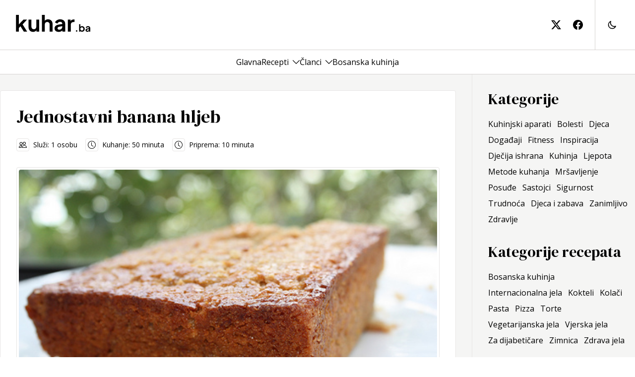

--- FILE ---
content_type: text/html; charset=utf-8
request_url: https://www.kuhar.ba/recept/jednostavni-banana-hljeb/
body_size: 12246
content:
<!DOCTYPE html><html lang="en"><head><meta charSet="utf-8"/><meta name="viewport" content="width=device-width, initial-scale=1"/><link rel="preload" href="/_next/static/media/3d9ea938b6afa941-s.p.woff2" as="font" crossorigin="" type="font/woff2"/><link rel="preload" href="/_next/static/media/8679c800f1e60000-s.p.woff2" as="font" crossorigin="" type="font/woff2"/><link rel="preload" href="/_next/static/media/a9a5f1275b7cedad-s.p.woff2" as="font" crossorigin="" type="font/woff2"/><link rel="preload" href="/_next/static/media/faac4ac11aa3d97b-s.p.woff2" as="font" crossorigin="" type="font/woff2"/><link rel="stylesheet" href="/_next/static/css/75a4b44b57358822.css" data-precedence="next"/><link rel="stylesheet" href="/_next/static/css/687c7648b8841c22.css" data-precedence="next"/><link rel="preload" as="script" fetchPriority="low" href="/_next/static/chunks/webpack-534bf5aa210048f1.js"/><script src="/_next/static/chunks/fd9d1056-ad7e6e167b5b6e70.js" async=""></script><script src="/_next/static/chunks/938-40dc536901cac3d5.js" async=""></script><script src="/_next/static/chunks/main-app-01dcb8892b176af1.js" async=""></script><script src="/_next/static/chunks/271-dddc1aeae3f0dc47.js" async=""></script><script src="/_next/static/chunks/794-43923de6634e393e.js" async=""></script><script src="/_next/static/chunks/app/layout-9a2518ee8f278f63.js" async=""></script><script src="/_next/static/chunks/app/not-found-475657c892cc4cfb.js" async=""></script><script src="/_next/static/chunks/749-bf58d7ece74546fd.js" async=""></script><script src="/_next/static/chunks/app/recept/%5Bslug%5D/page-77a18a4f5c307258.js" async=""></script><link rel="preload" href="https://www.googletagmanager.com/gtag/js?id=G-8RTKZQER6T" as="script"/><title>Jednostavni banana hljeb | Kuhar.ba - hrana, recepti, zdravlje</title><meta name="description" content="Jednostavni banana hljeb"/><meta name="robots" content="index, follow"/><meta property="og:title" content="Jednostavni banana hljeb | Kuhar.ba - hrana, recepti, zdravlje"/><meta property="og:description" content="Jednostavni banana hljeb"/><meta property="og:image" content="https://kuhar.fra1.digitaloceanspaces.com/wp-content/uploads/2010/09/jednostavni-banana-hljeb.jpg"/><meta property="og:type" content="article"/><meta property="article:published_time" content="2010-09-29T14:42:51"/><meta property="article:modified_time" content="2024-05-22T13:30:25"/><meta name="twitter:card" content="summary_large_image"/><meta name="twitter:title" content="Jednostavni banana hljeb | Kuhar.ba - hrana, recepti, zdravlje"/><meta name="twitter:description" content="Jednostavni banana hljeb"/><meta name="twitter:image" content="https://kuhar.fra1.digitaloceanspaces.com/wp-content/uploads/2010/09/jednostavni-banana-hljeb.jpg"/><link rel="icon" href="/icon.svg?7dcf2a5728397602" type="image/svg+xml" sizes="any"/><meta name="next-size-adjust"/><script src="/_next/static/chunks/polyfills-c67a75d1b6f99dc8.js" noModule=""></script></head><body class="__className_39ca26"><div class="light"><div class="min-h-screen justify-between flex flex-col dark:bg-stone-950"><header class="sticky top-0 z-10 bg-white"><div class="w-full dark:bg-stone-950 sm:h-[100px] px-8 py-8 sm:py-0"><div class="container h-full flex items-center"><a title="Kuhar.ba" class="h-full flex items-center sm:pr-16 grow" href="/"><svg class="w-[150px] text-black dark:text-white sm:-mt-[6px]" width="150" height="36" viewBox="0 0 121 29" fill="none" xmlns="http://www.w3.org/2000/svg"><path d="M0.196 28V0.747999H4.912V18.604L3.112 18.064L12.328 8.416H18.196L10.96 16.3L18.34 28H12.94L6.532 17.848L9.34 17.272L3.436 23.608L4.912 20.728V28H0.196ZM27.9573 28.432C26.4453 28.432 25.1253 28.096 23.9973 27.424C22.8933 26.752 22.0413 25.816 21.4413 24.616C20.8653 23.416 20.5773 22.012 20.5773 20.404V8.416H25.2933V20.008C25.2933 20.824 25.4493 21.544 25.7613 22.168C26.0973 22.768 26.5653 23.248 27.1653 23.608C27.7893 23.944 28.4853 24.112 29.2533 24.112C30.0213 24.112 30.7053 23.944 31.3053 23.608C31.9053 23.248 32.3733 22.756 32.7093 22.132C33.0453 21.508 33.2133 20.764 33.2133 19.9V8.416H37.9293V28H33.4653V24.148L33.8613 24.832C33.4053 26.032 32.6493 26.932 31.5933 27.532C30.5613 28.132 29.3493 28.432 27.9573 28.432ZM42.3132 28V0.747999H47.0292V12.268L46.3812 11.584C46.8372 10.408 47.5812 9.52 48.6132 8.92C49.6692 8.296 50.8932 7.984 52.2852 7.984C53.7252 7.984 54.9972 8.296 56.1012 8.92C57.2292 9.544 58.1052 10.42 58.7292 11.548C59.3532 12.652 59.6652 13.936 59.6652 15.4V28H54.9492V16.516C54.9492 15.652 54.7812 14.908 54.4452 14.284C54.1092 13.66 53.6412 13.18 53.0412 12.844C52.4652 12.484 51.7812 12.304 50.9892 12.304C50.2212 12.304 49.5372 12.484 48.9372 12.844C48.3372 13.18 47.8692 13.66 47.5332 14.284C47.1972 14.908 47.0292 15.652 47.0292 16.516V28H42.3132ZM69.593 28.432C68.225 28.432 67.037 28.204 66.029 27.748C65.021 27.292 64.241 26.644 63.689 25.804C63.137 24.94 62.861 23.944 62.861 22.816C62.861 21.736 63.101 20.776 63.581 19.936C64.061 19.072 64.805 18.352 65.813 17.776C66.821 17.2 68.093 16.792 69.629 16.552L76.037 15.508V19.108L70.529 20.044C69.593 20.212 68.897 20.512 68.441 20.944C67.985 21.376 67.757 21.94 67.757 22.636C67.757 23.308 68.009 23.848 68.513 24.256C69.041 24.64 69.689 24.832 70.457 24.832C71.441 24.832 72.305 24.628 73.049 24.22C73.817 23.788 74.405 23.2 74.813 22.456C75.245 21.712 75.461 20.896 75.461 20.008V14.968C75.461 14.128 75.125 13.432 74.453 12.88C73.805 12.304 72.941 12.016 71.861 12.016C70.853 12.016 69.953 12.292 69.161 12.844C68.393 13.372 67.829 14.08 67.469 14.968L63.617 13.096C64.001 12.064 64.601 11.176 65.417 10.432C66.257 9.664 67.241 9.064 68.369 8.632C69.497 8.2 70.721 7.984 72.041 7.984C73.649 7.984 75.065 8.284 76.289 8.884C77.513 9.46 78.461 10.276 79.133 11.332C79.829 12.364 80.177 13.576 80.177 14.968V28H75.713V24.652L76.721 24.58C76.217 25.42 75.617 26.128 74.921 26.704C74.225 27.256 73.433 27.688 72.545 28C71.657 28.288 70.673 28.432 69.593 28.432ZM84.5358 28V8.416H88.9638V12.772L88.6038 12.124C89.0598 10.66 89.7678 9.64 90.7278 9.064C91.7118 8.488 92.8878 8.2 94.2558 8.2H95.4078V12.376H93.7158C92.3718 12.376 91.2918 12.796 90.4758 13.636C89.6598 14.452 89.2518 15.604 89.2518 17.092V28H84.5358ZM97.7727 28V25.76H99.8847V28H97.7727ZM107.58 28.192C106.95 28.192 106.369 28.0693 105.836 27.824C105.313 27.568 104.897 27.2053 104.588 26.736L104.796 26.32V28H102.828V15.888H104.924V21.024L104.604 20.592C104.902 20.1227 105.308 19.76 105.82 19.504C106.332 19.2373 106.924 19.104 107.596 19.104C108.417 19.104 109.158 19.3067 109.82 19.712C110.481 20.1173 111.004 20.6613 111.388 21.344C111.782 22.0267 111.98 22.7947 111.98 23.648C111.98 24.4907 111.788 25.2587 111.404 25.952C111.02 26.6453 110.497 27.1947 109.836 27.6C109.174 27.9947 108.422 28.192 107.58 28.192ZM107.34 26.272C107.82 26.272 108.246 26.16 108.62 25.936C108.993 25.712 109.281 25.4027 109.484 25.008C109.697 24.6133 109.804 24.16 109.804 23.648C109.804 23.136 109.697 22.688 109.484 22.304C109.281 21.9093 108.993 21.6 108.62 21.376C108.246 21.1413 107.82 21.024 107.34 21.024C106.881 21.024 106.465 21.136 106.092 21.36C105.729 21.584 105.441 21.8987 105.228 22.304C105.025 22.6987 104.924 23.1467 104.924 23.648C104.924 24.16 105.025 24.6133 105.228 25.008C105.441 25.4027 105.729 25.712 106.092 25.936C106.465 26.16 106.881 26.272 107.34 26.272ZM116.218 28.192C115.61 28.192 115.082 28.0907 114.634 27.888C114.186 27.6853 113.839 27.3973 113.594 27.024C113.348 26.64 113.226 26.1973 113.226 25.696C113.226 25.216 113.332 24.7893 113.546 24.416C113.759 24.032 114.09 23.712 114.538 23.456C114.986 23.2 115.551 23.0187 116.234 22.912L119.082 22.448V24.048L116.634 24.464C116.218 24.5387 115.908 24.672 115.706 24.864C115.503 25.056 115.402 25.3067 115.402 25.616C115.402 25.9147 115.514 26.1547 115.738 26.336C115.972 26.5067 116.26 26.592 116.602 26.592C117.039 26.592 117.423 26.5013 117.754 26.32C118.095 26.128 118.356 25.8667 118.538 25.536C118.73 25.2053 118.826 24.8427 118.826 24.448V22.208C118.826 21.8347 118.676 21.5253 118.378 21.28C118.09 21.024 117.706 20.896 117.226 20.896C116.778 20.896 116.378 21.0187 116.026 21.264C115.684 21.4987 115.434 21.8133 115.274 22.208L113.562 21.376C113.732 20.9173 113.999 20.5227 114.362 20.192C114.735 19.8507 115.172 19.584 115.674 19.392C116.175 19.2 116.719 19.104 117.306 19.104C118.02 19.104 118.65 19.2373 119.194 19.504C119.738 19.76 120.159 20.1227 120.458 20.592C120.767 21.0507 120.922 21.5893 120.922 22.208V28H118.938V26.512L119.386 26.48C119.162 26.8533 118.895 27.168 118.586 27.424C118.276 27.6693 117.924 27.8613 117.53 28C117.135 28.128 116.698 28.192 116.218 28.192Z" fill="currentColor"></path></svg></a><div class="flex items-center h-full space-x-6"><a class="h-full hidden lg:flex items-center" title="kuhar.ba na twitter-u" href=""><svg class="text-black dark:text-white w-5 h-5" xmlns="http://www.w3.org/2000/svg" width="16" height="16" fill="currentColor" viewBox="0 0 16 16"><path d="M12.6.75h2.454l-5.36 6.142L16 15.25h-4.937l-3.867-5.07-4.425 5.07H.316l5.733-6.57L0 .75h5.063l3.495 4.633L12.601.75Zm-.86 13.028h1.36L4.323 2.145H2.865z"></path></svg></a><a class="h-full hidden lg:flex items-center" title="kuhar.ba na facebook-u" href=""><svg class="text-black dark:text-white w-5 h-5" xmlns="http://www.w3.org/2000/svg" width="16" height="16" fill="currentColor" viewBox="0 0 16 16"><path d="M16 8.049c0-4.446-3.582-8.05-8-8.05C3.58 0-.002 3.603-.002 8.05c0 4.017 2.926 7.347 6.75 7.951v-5.625h-2.03V8.05H6.75V6.275c0-2.017 1.195-3.131 3.022-3.131.876 0 1.791.157 1.791.157v1.98h-1.009c-.993 0-1.303.621-1.303 1.258v1.51h2.218l-.354 2.326H9.25V16c3.824-.604 6.75-3.934 6.75-7.951"></path></svg></a><div class="lg:border-stone-300 dark:border-stone-600 lg:border-l flex items-center h-full lg:space-x-6 lg:pl-6"><a href="#" class="flex w-6 cursor-pointer"><svg xmlns="http://www.w3.org/2000/svg" class="h-5 w-5 dark:text-white dark:hover:text-white/80" fill="none" viewBox="0 0 24 24" stroke="currentColor" stroke-width="2"><path stroke-linecap="round" stroke-linejoin="round" d="M20.354 15.354A9 9 0 018.646 3.646 9.003 9.003 0 0012 21a9.003 9.003 0 008.354-5.646z"></path></svg></a></div><button class="w-5 h-5 relative focus:outline-none lg:hidden"><div class="block w-5 absolute left-1/2 top-1/2 transform -translate-x-1/2 -translate-y-1/2"><span aria-hidden="true" class="block absolute h-0.5 w-5 bg-black dark:bg-white transform transition duration-500 ease-in-out -translate-y-1.5"></span><span aria-hidden="true" class="block absolute  h-0.5 w-5 bg-black dark:bg-white transform transition duration-500 ease-in-out false"></span><span aria-hidden="true" class="block absolute h-0.5 w-5 bg-black dark:bg-white transform transition duration-500 ease-in-out translate-y-1.5"></span></div></button></div></div></div><div class="bg-white dark:bg-stone-950 lg:w-full lg:h-[50px] lg:border-stone-300 lg:dark:border-stone-600 lg:border-b lg:border-t hidden lg:block"><nav class="h-full px-8 container flex flex-col justify-between lg:flex-row lg:items-center lg:justify-center overflow-y-auto"><div class="gap-x-8 lg:gap-x-8 xl:px-0 flex flex-wrap flex-col lg:flex-row lg:flex-nowrap lg:items-center"><div class="group py-2 lg:py-0"><div class="flex space-x-2 items-center justify-between lg:justify-center"><a class="w-full hover:text-black/60 dark:hover:text-white/80 dark:text-white text-base" href="/">Glavna</a></div></div><div class="group py-2 lg:py-0"><div class="flex space-x-2 items-center justify-between lg:justify-center"><a class="w-full hover:text-black/60 dark:hover:text-white/80 dark:text-white text-base" href="/recepti/">Recepti</a><button class="flex basis-1/5 lg:basis-auto justify-end cursor-pointer" aria-label="Toggle menu"><svg xmlns="http://www.w3.org/2000/svg" fill="none" stroke="currentColor" stroke-width="1.5" class="w-[14px] h-[14px] hover:text-black/60 dark:hover:text-white/80 dark:text-white transition-transform false z-10 false" viewBox="3.75 7.5 16.5 9"><path stroke-linecap="round" stroke-linejoin="round" d="m19.5 8.25-7.5 7.5-7.5-7.5"></path></svg></button></div><div class="static lg:absolute lg:inset-x-0 transition-all bg-white dark:bg-stone-950 hidden lg:block lg:invisible false opacity-0"><div class="container gap-x-8 px-8 xl:px-0 flex flex-wrap flex-col lg:flex-row lg:flex-nowrap lg:items-start py-8 lg:py-12 lg:border-stone-300 lg:dark:border-stone-600 lg:border-b"><div class="grid gap-2 gap-x-24 grid-cols-1 lg:grid-cols-3 lg:text-left text-center"><div class="px-4 lg:px-0"><p class="font-medium tracking-widest mb-2"><a title="Kategorija recepta" class="block hover:text-black/60 dark:hover:text-white/80 dark:text-white" href="#">Kategorija recepta</a></p><nav class="list-none"><a title="Bosanska kuhinja" class="block hover:text-black/60 dark:hover:text-white/80 dark:text-white" href="/recepti/kategorije/bosanska-kuhinja/">Bosanska kuhinja</a><a title="Internacionalna jela" class="block hover:text-black/60 dark:hover:text-white/80 dark:text-white" href="/recepti/kategorije/internacionalna-jela/">Internacionalna jela</a><a title="Kokteli" class="block hover:text-black/60 dark:hover:text-white/80 dark:text-white" href="/recepti/kategorije/kokteli/">Kokteli</a><a title="Kolači" class="block hover:text-black/60 dark:hover:text-white/80 dark:text-white" href="/recepti/kategorije/kolaci/">Kolači</a><a title="Pasta" class="block hover:text-black/60 dark:hover:text-white/80 dark:text-white" href="/recepti/kategorije/pasta/">Pasta</a><a title="Pizza" class="block hover:text-black/60 dark:hover:text-white/80 dark:text-white" href="/recepti/kategorije/pizza/">Pizza</a><a title="Torte" class="block hover:text-black/60 dark:hover:text-white/80 dark:text-white" href="/recepti/kategorije/torte/">Torte</a><a title="Vegetarijanska jela" class="block hover:text-black/60 dark:hover:text-white/80 dark:text-white" href="/recepti/kategorije/vegetarijanska-jela/">Vegetarijanska jela</a><a title="Vjerska jela" class="block hover:text-black/60 dark:hover:text-white/80 dark:text-white" href="/recepti/kategorije/vjerska-jela/">Vjerska jela</a><a title="Za dijabetičare" class="block hover:text-black/60 dark:hover:text-white/80 dark:text-white" href="/recepti/kategorije/za-dijabeticare/">Za dijabetičare</a><a title="Zimnica" class="block hover:text-black/60 dark:hover:text-white/80 dark:text-white" href="/recepti/kategorije/zimnica/">Zimnica</a><a title="Zdrava jela" class="block hover:text-black/60 dark:hover:text-white/80 dark:text-white" href="/recepti/kategorije/zdrava-jela/">Zdrava jela</a></nav></div><div class="px-4 lg:px-0"><p class="font-medium tracking-widest mb-2"><a title="Težina pripreme" class="block hover:text-black/60 dark:hover:text-white/80 dark:text-white" href="#">Težina pripreme</a></p><nav class="list-none"><a title="Lagano" class="block hover:text-black/60 dark:hover:text-white/80 dark:text-white" href="/recepti/tezina/lagano/">Lagano</a><a title="Umjereno" class="block hover:text-black/60 dark:hover:text-white/80 dark:text-white" href="/recepti/tezina/umjereno/">Umjereno</a><a title="Komplikovano" class="block hover:text-black/60 dark:hover:text-white/80 dark:text-white" href="/recepti/tezina/komplikovano/">Komplikovano</a></nav></div><div class="px-4 lg:px-0"><p class="font-medium tracking-widest mb-2"><a title="Vrsta jela" class="block hover:text-black/60 dark:hover:text-white/80 dark:text-white" href="#">Vrsta jela</a></p><nav class="list-none"><a title="Deserti" class="block hover:text-black/60 dark:hover:text-white/80 dark:text-white" href="/recepti/vrste-jela/deserti/">Deserti</a><a title="Glavna jela" class="block hover:text-black/60 dark:hover:text-white/80 dark:text-white" href="/recepti/vrste-jela/glavna-jela/">Glavna jela</a><a title="Grickalice" class="block hover:text-black/60 dark:hover:text-white/80 dark:text-white" href="/recepti/vrste-jela/grickalice/">Grickalice</a><a title="Napitci" class="block hover:text-black/60 dark:hover:text-white/80 dark:text-white" href="/recepti/vrste-jela/napitci/">Napitci</a><a title="Peciva" class="block hover:text-black/60 dark:hover:text-white/80 dark:text-white" href="/recepti/vrste-jela/peciva/">Peciva</a><a title="Predjela" class="block hover:text-black/60 dark:hover:text-white/80 dark:text-white" href="/recepti/vrste-jela/predjela/">Predjela</a><a title="Prilozi" class="block hover:text-black/60 dark:hover:text-white/80 dark:text-white" href="/recepti/vrste-jela/prilozi/">Prilozi</a><a title="Salate" class="block hover:text-black/60 dark:hover:text-white/80 dark:text-white" href="/recepti/vrste-jela/salate/">Salate</a><a title="Supe" class="block hover:text-black/60 dark:hover:text-white/80 dark:text-white" href="/recepti/vrste-jela/supe/">Supe</a></nav></div></div></div></div></div><div class="group py-2 lg:py-0"><div class="flex space-x-2 items-center justify-between lg:justify-center"><a class="w-full hover:text-black/60 dark:hover:text-white/80 dark:text-white text-base" href="/clanci/">Članci</a><button class="flex basis-1/5 lg:basis-auto justify-end cursor-pointer" aria-label="Toggle menu"><svg xmlns="http://www.w3.org/2000/svg" fill="none" stroke="currentColor" stroke-width="1.5" class="w-[14px] h-[14px] hover:text-black/60 dark:hover:text-white/80 dark:text-white transition-transform false z-10 false" viewBox="3.75 7.5 16.5 9"><path stroke-linecap="round" stroke-linejoin="round" d="m19.5 8.25-7.5 7.5-7.5-7.5"></path></svg></button></div><div class="static lg:absolute lg:inset-x-0 transition-all bg-white dark:bg-stone-950 hidden lg:block lg:invisible false opacity-0"><div class="container gap-x-8 px-8 xl:px-0 flex flex-wrap flex-col lg:flex-row lg:flex-nowrap lg:items-start py-8 lg:py-12 lg:border-stone-300 lg:dark:border-stone-600 lg:border-b"><div class="grid gap-2 gap-x-24 grid-cols-1 lg:grid-cols-3 lg:text-left text-center"><div class="px-4 lg:px-0"><p class="font-medium tracking-widest mb-2"><a title="Kuhinjski aparati" class="block hover:text-black/60 dark:hover:text-white/80 dark:text-white" href="/kuhinja/aparati/">Kuhinjski aparati</a></p></div><div class="px-4 lg:px-0"><p class="font-medium tracking-widest mb-2"><a title="Bolesti" class="block hover:text-black/60 dark:hover:text-white/80 dark:text-white" href="/zdravlje/bolesti/">Bolesti</a></p></div><div class="px-4 lg:px-0"><p class="font-medium tracking-widest mb-2"><a title="Djeca" class="block hover:text-black/60 dark:hover:text-white/80 dark:text-white" href="/djeca/">Djeca</a></p></div><div class="px-4 lg:px-0"><p class="font-medium tracking-widest mb-2"><a title="Događaji" class="block hover:text-black/60 dark:hover:text-white/80 dark:text-white" href="/dogadaji/">Događaji</a></p></div><div class="px-4 lg:px-0"><p class="font-medium tracking-widest mb-2"><a title="Fitness" class="block hover:text-black/60 dark:hover:text-white/80 dark:text-white" href="/zdravlje/fitness/">Fitness</a></p></div><div class="px-4 lg:px-0"><p class="font-medium tracking-widest mb-2"><a title="Inspiracija" class="block hover:text-black/60 dark:hover:text-white/80 dark:text-white" href="/inspiracija/">Inspiracija</a></p></div><div class="px-4 lg:px-0"><p class="font-medium tracking-widest mb-2"><a title="Dječija ishrana" class="block hover:text-black/60 dark:hover:text-white/80 dark:text-white" href="/djeca/ishrana/">Dječija ishrana</a></p></div><div class="px-4 lg:px-0"><p class="font-medium tracking-widest mb-2"><a title="Kuhinja" class="block hover:text-black/60 dark:hover:text-white/80 dark:text-white" href="/kuhinja/">Kuhinja</a></p></div><div class="px-4 lg:px-0"><p class="font-medium tracking-widest mb-2"><a title="Ljepota" class="block hover:text-black/60 dark:hover:text-white/80 dark:text-white" href="/zdravlje/ljepota/">Ljepota</a></p></div><div class="px-4 lg:px-0"><p class="font-medium tracking-widest mb-2"><a title="Metode kuhanja" class="block hover:text-black/60 dark:hover:text-white/80 dark:text-white" href="/kuhinja/metode-kuhanja/">Metode kuhanja</a></p></div><div class="px-4 lg:px-0"><p class="font-medium tracking-widest mb-2"><a title="Mršavljenje" class="block hover:text-black/60 dark:hover:text-white/80 dark:text-white" href="/zdravlje/mrsavljenje/">Mršavljenje</a></p></div><div class="px-4 lg:px-0"><p class="font-medium tracking-widest mb-2"><a title="Posuđe" class="block hover:text-black/60 dark:hover:text-white/80 dark:text-white" href="/kuhinja/posude/">Posuđe</a></p></div><div class="px-4 lg:px-0"><p class="font-medium tracking-widest mb-2"><a title="Sastojci" class="block hover:text-black/60 dark:hover:text-white/80 dark:text-white" href="/kuhinja/sastojci/">Sastojci</a></p></div><div class="px-4 lg:px-0"><p class="font-medium tracking-widest mb-2"><a title="Sigurnost" class="block hover:text-black/60 dark:hover:text-white/80 dark:text-white" href="/djeca/sigurnost/">Sigurnost</a></p></div><div class="px-4 lg:px-0"><p class="font-medium tracking-widest mb-2"><a title="Trudnoća" class="block hover:text-black/60 dark:hover:text-white/80 dark:text-white" href="/zdravlje/trudnoca/">Trudnoća</a></p></div><div class="px-4 lg:px-0"><p class="font-medium tracking-widest mb-2"><a title="Djeca i zabava" class="block hover:text-black/60 dark:hover:text-white/80 dark:text-white" href="/djeca/zabava/">Djeca i zabava</a></p></div><div class="px-4 lg:px-0"><p class="font-medium tracking-widest mb-2"><a title="Zanimljivo" class="block hover:text-black/60 dark:hover:text-white/80 dark:text-white" href="/zanimljivo/">Zanimljivo</a></p></div><div class="px-4 lg:px-0"><p class="font-medium tracking-widest mb-2"><a title="Zdravlje" class="block hover:text-black/60 dark:hover:text-white/80 dark:text-white" href="/zdravlje/">Zdravlje</a></p></div></div></div></div></div><div class="group py-2 lg:py-0"><div class="flex space-x-2 items-center justify-between lg:justify-center"><a class="w-full hover:text-black/60 dark:hover:text-white/80 dark:text-white text-base" href="/recepti/kategorije/bosanska-kuhinja/">Bosanska kuhinja</a></div></div></div><div class="flex py-8 items-center gap-4 lg:hidden"><a class="h-full flex items-center" title="kuhar.ba na twitter-u" target="_blank" href=""><svg class="text-black dark:text-white w-5 h-5" xmlns="http://www.w3.org/2000/svg" width="16" height="16" fill="currentColor" viewBox="0 0 16 16"><path d="M12.6.75h2.454l-5.36 6.142L16 15.25h-4.937l-3.867-5.07-4.425 5.07H.316l5.733-6.57L0 .75h5.063l3.495 4.633L12.601.75Zm-.86 13.028h1.36L4.323 2.145H2.865z"></path></svg></a><a class="h-full flex items-center" title="kuhar.ba na facebook-u" target="_blank" href=""><svg class="text-black dark:text-white w-5 h-5" xmlns="http://www.w3.org/2000/svg" width="16" height="16" fill="currentColor" viewBox="0 0 16 16"><path d="M16 8.049c0-4.446-3.582-8.05-8-8.05C3.58 0-.002 3.603-.002 8.05c0 4.017 2.926 7.347 6.75 7.951v-5.625h-2.03V8.05H6.75V6.275c0-2.017 1.195-3.131 3.022-3.131.876 0 1.791.157 1.791.157v1.98h-1.009c-.993 0-1.303.621-1.303 1.258v1.51h2.218l-.354 2.326H9.25V16c3.824-.604 6.75-3.934 6.75-7.951"></path></svg></a></div></nav></div></header><main class="grow flex dark:text-white lg:bg-stone-100 dark:bg-transparent"><div class="flex flex-col items-start grow container"><section class="px-4 xl:px-0 grid grid-cols-1 gap-8 lg:grid-cols-3 xl:grid-cols-4"><div class="lg:col-span-2 xl:col-span-3 lg:pr-8 lg:border-r border-stone-200 dark:border-stone-600 pt-8 lg:py-8"><script type="application/ld+json">{"@context":"https://schema.org","@type":"Recipe","author":"Kuhar.ba","datePublished":"2010-09-29T14:42:51","description":"Jednostavni banana hljeb","name":"Jednostavni banana hljeb","cookTime":"PT50M","prepTime":"PT10M","image":"https://kuhar.fra1.digitaloceanspaces.com/wp-content/uploads/2010/09/jednostavni-banana-hljeb.jpg","recipeIngredient":["Brašno - 2 šolje","Šećer - 1 šolja","Ulje - 3 šolje","Jaja - 2 komada","Soda - 1 kašičica","Ekstarkt vanilije - 1 kašičica","Sol - 1/2 kašičice","Banane - 4 komada"],"recipeInstructions":"Banane su odličan izvor energije. Banana dnevno osigurava dovoljan izvor energije za naporan trening. Izgnječite banane viljuškom ili mikserom u pire. Umiješajte brašno, šećer, jaje, sodu, sol, ulje i ekstrakt vanilije. Prespite dobiveno tijesto u podmazanu posudu za pečenje. Pecite u pećnici 50 minuta na temperaturi od 170 °C. Izvadite hljeb iz pećnice i ostavite da ohladi. Poslužite uz vrhnje.","recipeYield":"1 osobu"}</script><div class="bg-white dark:bg-transparent md:p-8 rounded flex flex-col space-y-8 lg:border border-stone-200 dark:border-stone-600"><div class="flex flex-col space-y-6"><h1 class="text-4xl font-semibold __className_b2cf59">Jednostavni banana hljeb</h1><div class="flex flex-col md:flex-row space-y-4 md:space-y-0 md:space-x-4 md:items-center text-sm"><span class="flex space-x-2 items-center"><span class="p-1 rounded border-stone-200 dark:border-stone-600 border dark:text-white"><svg xmlns="http://www.w3.org/2000/svg" class="w-4 h-4" fill="currentColor" viewBox="0 0 16 16"><path d="M15 14s1 0 1-1-1-4-5-4-5 3-5 4 1 1 1 1zm-7.978-1L7 12.996c.001-.264.167-1.03.76-1.72C8.312 10.629 9.282 10 11 10c1.717 0 2.687.63 3.24 1.276.593.69.758 1.457.76 1.72l-.008.002-.014.002zM11 7a2 2 0 1 0 0-4 2 2 0 0 0 0 4m3-2a3 3 0 1 1-6 0 3 3 0 0 1 6 0M6.936 9.28a6 6 0 0 0-1.23-.247A7 7 0 0 0 5 9c-4 0-5 3-5 4q0 1 1 1h4.216A2.24 2.24 0 0 1 5 13c0-1.01.377-2.042 1.09-2.904.243-.294.526-.569.846-.816M4.92 10A5.5 5.5 0 0 0 4 13H1c0-.26.164-1.03.76-1.724.545-.636 1.492-1.256 3.16-1.275ZM1.5 5.5a3 3 0 1 1 6 0 3 3 0 0 1-6 0m3-2a2 2 0 1 0 0 4 2 2 0 0 0 0-4"></path></svg></span><span>Služi: <!-- -->1<!-- --> <!-- -->osobu</span></span><span class="flex space-x-2 items-center"><span class="p-1 rounded border-stone-200 dark:border-stone-600 border dark:text-white"><svg xmlns="http://www.w3.org/2000/svg" class="w-4 h-4" fill="currentColor" viewBox="0 0 16 16"><path d="M8 3.5a.5.5 0 0 0-1 0V9a.5.5 0 0 0 .252.434l3.5 2a.5.5 0 0 0 .496-.868L8 8.71z"></path><path d="M8 16A8 8 0 1 0 8 0a8 8 0 0 0 0 16m7-8A7 7 0 1 1 1 8a7 7 0 0 1 14 0"></path></svg></span><span>Kuhanje: <!-- -->50<!-- --> minuta</span></span><span class="flex space-x-2 items-center"><span class="p-1 rounded border-stone-200 dark:border-stone-600 border dark:text-white"><svg xmlns="http://www.w3.org/2000/svg" class="w-4 h-4" fill="currentColor" viewBox="0 0 16 16"><path d="M8 3.5a.5.5 0 0 0-1 0V9a.5.5 0 0 0 .252.434l3.5 2a.5.5 0 0 0 .496-.868L8 8.71z"></path><path d="M8 16A8 8 0 1 0 8 0a8 8 0 0 0 0 16m7-8A7 7 0 1 1 1 8a7 7 0 0 1 14 0"></path></svg></span><span>Priprema: <!-- -->10<!-- --> minuta</span></span></div></div><div class="flex flex-col space-y-8"><div class="relative w-full h-auto flex flex-col rounded border border-stone-200 dark:border-stone-600 p-1 bg-white dark:bg-transparent"><picture class="overflow-hidden"><img alt="Jednostavni banana hljeb" title="Jednostavni banana hljeb" loading="lazy" width="400" height="250" decoding="async" data-nimg="1" class="w-full h-auto max-h-[500px] object-cover rounded" style="color:transparent" src="https://cdn.kuhar.ba/wp-content/uploads/2010/09/jednostavni-banana-hljeb.jpg"/></picture></div></div><div class="grid grid-cols-1 md:grid-cols-3 gap-8"><div class="flex flex-col space-y-8 col-span-1"><div class="flex flex-col space-y-4 ingredients"><p class="inline-block text-2xl __className_b2cf59">Sastojci</p><div class="flex flex-col space-y-2"><div class=""><div class="dark:text-white inline">Brašno<!-- -->: </div><div class="dark:text-white inline"><span>2 šolje</span></div></div><div class=""><div class="dark:text-white inline">Šećer<!-- -->: </div><div class="dark:text-white inline"><span>1 šolja</span></div></div><div class=""><div class="dark:text-white inline">Ulje<!-- -->: </div><div class="dark:text-white inline"><span>3 šolje</span></div></div><div class=""><div class="dark:text-white inline">Jaja<!-- -->: </div><div class="dark:text-white inline"><span>2 komada</span></div></div><div class=""><div class="dark:text-white inline">Soda<!-- -->: </div><div class="dark:text-white inline"><span>1 kašičica</span></div></div><div class=""><div class="dark:text-white inline">Ekstarkt vanilije<!-- -->: </div><div class="dark:text-white inline"><span>1 kašičica</span></div></div><div class=""><div class="dark:text-white inline">Sol<!-- -->: </div><div class="dark:text-white inline"><span>1/2 kašičice</span></div></div><div class=""><div class="dark:text-white inline">Banane<!-- -->: </div><div class="dark:text-white inline"><span>4 komada</span></div></div></div></div></div><div class="flex flex-col space-y-8 col-span-1 md:col-span-2"><div class="flex flex-col space-y-4"><p class="inline-block pb-1 text-2xl __className_b2cf59">Instrukcije</p><div class="instructions"><ol class="flex flex-col space-y-8 pl-10"><li class="relative min-h-[50px] before:rounded before:bg-stone-200 dark:before:border dark:text-white dark:before:bg-transparent dark:before:border-stone-600 dark:before:content-[counter(li)]"><p class="px-4 py-1 dark:text-white">Banane su odličan izvor energije. Banana dnevno osigurava dovoljan izvor energije za naporan trening.</p></li><li class="relative min-h-[50px] before:rounded before:bg-stone-200 dark:before:border dark:text-white dark:before:bg-transparent dark:before:border-stone-600 dark:before:content-[counter(li)]"><p class="px-4 py-1 dark:text-white">Izgnječite banane viljuškom ili mikserom u pire.</p></li><li class="relative min-h-[50px] before:rounded before:bg-stone-200 dark:before:border dark:text-white dark:before:bg-transparent dark:before:border-stone-600 dark:before:content-[counter(li)]"><p class="px-4 py-1 dark:text-white">Umiješajte brašno, šećer, jaje, sodu, sol, ulje i ekstrakt vanilije.</p></li><li class="relative min-h-[50px] before:rounded before:bg-stone-200 dark:before:border dark:text-white dark:before:bg-transparent dark:before:border-stone-600 dark:before:content-[counter(li)]"><p class="px-4 py-1 dark:text-white">Prespite dobiveno tijesto u podmazanu posudu za pečenje.</p></li><li class="relative min-h-[50px] before:rounded before:bg-stone-200 dark:before:border dark:text-white dark:before:bg-transparent dark:before:border-stone-600 dark:before:content-[counter(li)]"><p class="px-4 py-1 dark:text-white">Pecite u pećnici 50 minuta na temperaturi od 170 °C.</p></li><li class="relative min-h-[50px] before:rounded before:bg-stone-200 dark:before:border dark:text-white dark:before:bg-transparent dark:before:border-stone-600 dark:before:content-[counter(li)]"><p class="px-4 py-1 dark:text-white">Izvadite hljeb iz pećnice i ostavite da ohladi.</p></li><li class="relative min-h-[50px] before:rounded before:bg-stone-200 dark:before:border dark:text-white dark:before:bg-transparent dark:before:border-stone-600 dark:before:content-[counter(li)]"><p class="px-4 py-1 dark:text-white">Poslužite uz vrhnje.</p></li></ol></div></div></div></div><p class="border-t border-stone-200 py-4 dark:border-stone-600 text-sm text-stone-600 dark:text-stone-300 italic py-4">Napomena: Ovaj recept ne zamjenjuje stručno kulinarsko ili nutricionističko savjetovanje. Uvijek se konsultujte s kvalificiranim stručnjakom za konkretna pitanja o vašoj ishrani. Autori ovog recepta ne snose odgovornost za eventualne posljedice koje proizlaze iz primjene informacija ovdje predstavljenih.</p></div></div><div class="lg:col-span-1 flex flex-col space-y-8 py-8 lg:py-8 border-t lg:border-none border-stone-200 dark:border-stone-600"><div class="flex flex-col space-y-4"><div class="text-center lg:text-left __className_b2cf59"><h3 class="text-3xl">Kategorije</h3></div><div class="rounded text-center lg:text-left"><a class=" italic whitespace-nowrap inline-block mr-3 my-1 hover:text-black/60 dark:hover:text-white/80" href="/kuhinja/aparati/">Kuhinjski aparati</a><a class="  whitespace-nowrap inline-block mr-3 my-1 hover:text-black/60 dark:hover:text-white/80" href="/zdravlje/bolesti/">Bolesti</a><a class=" italic whitespace-nowrap inline-block mr-3 my-1 hover:text-black/60 dark:hover:text-white/80" href="/djeca/">Djeca</a><a class="  whitespace-nowrap inline-block mr-3 my-1 hover:text-black/60 dark:hover:text-white/80" href="/dogadaji/">Događaji</a><a class=" italic whitespace-nowrap inline-block mr-3 my-1 hover:text-black/60 dark:hover:text-white/80" href="/zdravlje/fitness/">Fitness</a><a class="  whitespace-nowrap inline-block mr-3 my-1 hover:text-black/60 dark:hover:text-white/80" href="/inspiracija/">Inspiracija</a><a class=" italic whitespace-nowrap inline-block mr-3 my-1 hover:text-black/60 dark:hover:text-white/80" href="/djeca/ishrana/">Dječija ishrana</a><a class="  whitespace-nowrap inline-block mr-3 my-1 hover:text-black/60 dark:hover:text-white/80" href="/kuhinja/">Kuhinja</a><a class=" italic whitespace-nowrap inline-block mr-3 my-1 hover:text-black/60 dark:hover:text-white/80" href="/zdravlje/ljepota/">Ljepota</a><a class="  whitespace-nowrap inline-block mr-3 my-1 hover:text-black/60 dark:hover:text-white/80" href="/kuhinja/metode-kuhanja/">Metode kuhanja</a><a class=" italic whitespace-nowrap inline-block mr-3 my-1 hover:text-black/60 dark:hover:text-white/80" href="/zdravlje/mrsavljenje/">Mršavljenje</a><a class="  whitespace-nowrap inline-block mr-3 my-1 hover:text-black/60 dark:hover:text-white/80" href="/kuhinja/posude/">Posuđe</a><a class=" italic whitespace-nowrap inline-block mr-3 my-1 hover:text-black/60 dark:hover:text-white/80" href="/kuhinja/sastojci/">Sastojci</a><a class="  whitespace-nowrap inline-block mr-3 my-1 hover:text-black/60 dark:hover:text-white/80" href="/djeca/sigurnost/">Sigurnost</a><a class=" italic whitespace-nowrap inline-block mr-3 my-1 hover:text-black/60 dark:hover:text-white/80" href="/zdravlje/trudnoca/">Trudnoća</a><a class="  whitespace-nowrap inline-block mr-3 my-1 hover:text-black/60 dark:hover:text-white/80" href="/djeca/zabava/">Djeca i zabava</a><a class=" italic whitespace-nowrap inline-block mr-3 my-1 hover:text-black/60 dark:hover:text-white/80" href="/zanimljivo/">Zanimljivo</a><a class="  whitespace-nowrap inline-block mr-3 my-1 hover:text-black/60 dark:hover:text-white/80" href="/zdravlje/">Zdravlje</a></div></div><div class="flex flex-col space-y-4"><div class="text-center lg:text-left __className_b2cf59"><h3 class="text-3xl">Kategorije recepata</h3></div><div class="rounded text-center lg:text-left"><a class=" italic whitespace-nowrap inline-block mr-3 my-1 hover:text-black/60 dark:hover:text-white/80" href="/recepti/kategorije/bosanska-kuhinja/">Bosanska kuhinja</a><a class="  whitespace-nowrap inline-block mr-3 my-1 hover:text-black/60 dark:hover:text-white/80" href="/recepti/kategorije/internacionalna-jela/">Internacionalna jela</a><a class=" italic whitespace-nowrap inline-block mr-3 my-1 hover:text-black/60 dark:hover:text-white/80" href="/recepti/kategorije/kokteli/">Kokteli</a><a class="  whitespace-nowrap inline-block mr-3 my-1 hover:text-black/60 dark:hover:text-white/80" href="/recepti/kategorije/kolaci/">Kolači</a><a class=" italic whitespace-nowrap inline-block mr-3 my-1 hover:text-black/60 dark:hover:text-white/80" href="/recepti/kategorije/pasta/">Pasta</a><a class="  whitespace-nowrap inline-block mr-3 my-1 hover:text-black/60 dark:hover:text-white/80" href="/recepti/kategorije/pizza/">Pizza</a><a class=" italic whitespace-nowrap inline-block mr-3 my-1 hover:text-black/60 dark:hover:text-white/80" href="/recepti/kategorije/torte/">Torte</a><a class="  whitespace-nowrap inline-block mr-3 my-1 hover:text-black/60 dark:hover:text-white/80" href="/recepti/kategorije/vegetarijanska-jela/">Vegetarijanska jela</a><a class=" italic whitespace-nowrap inline-block mr-3 my-1 hover:text-black/60 dark:hover:text-white/80" href="/recepti/kategorije/vjerska-jela/">Vjerska jela</a><a class="  whitespace-nowrap inline-block mr-3 my-1 hover:text-black/60 dark:hover:text-white/80" href="/recepti/kategorije/za-dijabeticare/">Za dijabetičare</a><a class=" italic whitespace-nowrap inline-block mr-3 my-1 hover:text-black/60 dark:hover:text-white/80" href="/recepti/kategorije/zimnica/">Zimnica</a><a class="  whitespace-nowrap inline-block mr-3 my-1 hover:text-black/60 dark:hover:text-white/80" href="/recepti/kategorije/zdrava-jela/">Zdrava jela</a></div></div><div class="flex flex-col space-y-4"><div class="text-center lg:text-left __className_b2cf59"><h3 class="text-3xl">Vrste jela</h3></div><div class="rounded text-center lg:text-left"><a class=" italic whitespace-nowrap inline-block mr-3 my-1 hover:text-black/60 dark:hover:text-white/80" href="/recepti/vrste-jela/deserti/">Deserti</a><a class="  whitespace-nowrap inline-block mr-3 my-1 hover:text-black/60 dark:hover:text-white/80" href="/recepti/vrste-jela/glavna-jela/">Glavna jela</a><a class=" italic whitespace-nowrap inline-block mr-3 my-1 hover:text-black/60 dark:hover:text-white/80" href="/recepti/vrste-jela/grickalice/">Grickalice</a><a class="  whitespace-nowrap inline-block mr-3 my-1 hover:text-black/60 dark:hover:text-white/80" href="/recepti/vrste-jela/napitci/">Napitci</a><a class=" italic whitespace-nowrap inline-block mr-3 my-1 hover:text-black/60 dark:hover:text-white/80" href="/recepti/vrste-jela/peciva/">Peciva</a><a class="  whitespace-nowrap inline-block mr-3 my-1 hover:text-black/60 dark:hover:text-white/80" href="/recepti/vrste-jela/predjela/">Predjela</a><a class=" italic whitespace-nowrap inline-block mr-3 my-1 hover:text-black/60 dark:hover:text-white/80" href="/recepti/vrste-jela/prilozi/">Prilozi</a><a class="  whitespace-nowrap inline-block mr-3 my-1 hover:text-black/60 dark:hover:text-white/80" href="/recepti/vrste-jela/salate/">Salate</a><a class=" italic whitespace-nowrap inline-block mr-3 my-1 hover:text-black/60 dark:hover:text-white/80" href="/recepti/vrste-jela/supe/">Supe</a></div></div><div class="flex flex-col space-y-4"><div class="text-center lg:text-left __className_b2cf59"><h3 class="text-3xl">Težina pripreme</h3></div><div class="rounded text-center lg:text-left"><a class=" italic whitespace-nowrap inline-block mr-3 my-1 hover:text-black/60 dark:hover:text-white/80" href="/recepti/tezina/lagano/">Lagano</a><a class="  whitespace-nowrap inline-block mr-3 my-1 hover:text-black/60 dark:hover:text-white/80" href="/recepti/tezina/umjereno/">Umjereno</a><a class=" italic whitespace-nowrap inline-block mr-3 my-1 hover:text-black/60 dark:hover:text-white/80" href="/recepti/tezina/komplikovano/">Komplikovano</a></div></div></div></section></div></main><footer class="w-full border-stone-300 dark:border-stone-600 border-t"><div class="container flex items-center"><span class="w-full text-center text-stone-400 dark:text-white/60 text-sm py-4">© <!-- -->2026<!-- --> Kuhar.ba - Sva prava pridržana</span></div></footer></div></div><script src="/_next/static/chunks/webpack-534bf5aa210048f1.js" async=""></script><script>(self.__next_f=self.__next_f||[]).push([0]);self.__next_f.push([2,null])</script><script>self.__next_f.push([1,"1:HL[\"/_next/static/media/3d9ea938b6afa941-s.p.woff2\",\"font\",{\"crossOrigin\":\"\",\"type\":\"font/woff2\"}]\n2:HL[\"/_next/static/media/8679c800f1e60000-s.p.woff2\",\"font\",{\"crossOrigin\":\"\",\"type\":\"font/woff2\"}]\n3:HL[\"/_next/static/media/a9a5f1275b7cedad-s.p.woff2\",\"font\",{\"crossOrigin\":\"\",\"type\":\"font/woff2\"}]\n4:HL[\"/_next/static/media/faac4ac11aa3d97b-s.p.woff2\",\"font\",{\"crossOrigin\":\"\",\"type\":\"font/woff2\"}]\n5:HL[\"/_next/static/css/75a4b44b57358822.css\",\"style\"]\n0:\"$L6\"\n"])</script><script>self.__next_f.push([1,"7:HL[\"/_next/static/css/687c7648b8841c22.css\",\"style\"]\n"])</script><script>self.__next_f.push([1,"8:I[7690,[],\"\"]\nb:I[5613,[],\"\"]\nd:I[1778,[],\"\"]\ne:I[4697,[\"271\",\"static/chunks/271-dddc1aeae3f0dc47.js\",\"794\",\"static/chunks/794-43923de6634e393e.js\",\"185\",\"static/chunks/app/layout-9a2518ee8f278f63.js\"],\"ThemeProvider\"]\nf:I[7999,[\"271\",\"static/chunks/271-dddc1aeae3f0dc47.js\",\"794\",\"static/chunks/794-43923de6634e393e.js\",\"185\",\"static/chunks/app/layout-9a2518ee8f278f63.js\"],\"\"]\n10:I[5250,[\"271\",\"static/chunks/271-dddc1aeae3f0dc47.js\",\"160\",\"static/chunks/app/not-found-475657c892cc4cfb.js\"],\"\"]\n11:I[6819,[\"2"])</script><script>self.__next_f.push([1,"71\",\"static/chunks/271-dddc1aeae3f0dc47.js\",\"749\",\"static/chunks/749-bf58d7ece74546fd.js\",\"99\",\"static/chunks/app/recept/%5Bslug%5D/page-77a18a4f5c307258.js\"],\"\"]\n12:I[5935,[\"271\",\"static/chunks/271-dddc1aeae3f0dc47.js\",\"794\",\"static/chunks/794-43923de6634e393e.js\",\"185\",\"static/chunks/app/layout-9a2518ee8f278f63.js\"],\"\"]\n14:I[8955,[],\"\"]\nc:[\"slug\",\"jednostavni-banana-hljeb\",\"d\"]\n"])</script><script>self.__next_f.push([1,"6:[[[\"$\",\"link\",\"0\",{\"rel\":\"stylesheet\",\"href\":\"/_next/static/css/75a4b44b57358822.css\",\"precedence\":\"next\",\"crossOrigin\":\"$undefined\"}]],[\"$\",\"$L8\",null,{\"buildId\":\"HXBVZdYN9MWCMCOYgPmOP\",\"assetPrefix\":\"\",\"initialCanonicalUrl\":\"/recept/jednostavni-banana-hljeb/\",\"initialTree\":[\"\",{\"children\":[\"recept\",{\"children\":[[\"slug\",\"jednostavni-banana-hljeb\",\"d\"],{\"children\":[\"__PAGE__\",{}]}]}]},\"$undefined\",\"$undefined\",true],\"initialSeedData\":[\"\",{\"children\":[\"recept\",{\"children\":[[\"slug\",\"jednostavni-banana-hljeb\",\"d\"],{\"children\":[\"__PAGE__\",{},[\"$L9\",\"$La\",null]]},[\"$\",\"$Lb\",null,{\"parallelRouterKey\":\"children\",\"segmentPath\":[\"children\",\"recept\",\"children\",\"$c\",\"children\"],\"loading\":\"$undefined\",\"loadingStyles\":\"$undefined\",\"loadingScripts\":\"$undefined\",\"hasLoading\":false,\"error\":\"$undefined\",\"errorStyles\":\"$undefined\",\"errorScripts\":\"$undefined\",\"template\":[\"$\",\"$Ld\",null,{}],\"templateStyles\":\"$undefined\",\"templateScripts\":\"$undefined\",\"notFound\":\"$undefined\",\"notFoundStyles\":\"$undefined\",\"styles\":[[\"$\",\"link\",\"0\",{\"rel\":\"stylesheet\",\"href\":\"/_next/static/css/687c7648b8841c22.css\",\"precedence\":\"next\",\"crossOrigin\":\"$undefined\"}]]}]]},[\"$\",\"$Lb\",null,{\"parallelRouterKey\":\"children\",\"segmentPath\":[\"children\",\"recept\",\"children\"],\"loading\":\"$undefined\",\"loadingStyles\":\"$undefined\",\"loadingScripts\":\"$undefined\",\"hasLoading\":false,\"error\":\"$undefined\",\"errorStyles\":\"$undefined\",\"errorScripts\":\"$undefined\",\"template\":[\"$\",\"$Ld\",null,{}],\"templateStyles\":\"$undefined\",\"templateScripts\":\"$undefined\",\"notFound\":\"$undefined\",\"notFoundStyles\":\"$undefined\",\"styles\":null}]]},[null,[\"$\",\"html\",null,{\"lang\":\"en\",\"children\":[\"$\",\"body\",null,{\"className\":\"__className_39ca26\",\"children\":[[\"$\",\"$Le\",null,{\"children\":[[\"$\",\"$Lf\",null,{}],[\"$\",\"main\",null,{\"className\":\"grow flex dark:text-white lg:bg-stone-100 dark:bg-transparent\",\"children\":[\"$\",\"div\",null,{\"className\":\"flex flex-col items-start grow container\",\"children\":[\"$\",\"$Lb\",null,{\"parallelRouterKey\":\"children\",\"segmentPath\":[\"children\"],\"loading\":\"$undefined\",\"loadingStyles\":\"$undefined\",\"loadingScripts\":\"$undefined\",\"hasLoading\":false,\"error\":\"$undefined\",\"errorStyles\":\"$undefined\",\"errorScripts\":\"$undefined\",\"template\":[\"$\",\"$Ld\",null,{}],\"templateStyles\":\"$undefined\",\"templateScripts\":\"$undefined\",\"notFound\":[\"$\",\"div\",null,{\"className\":\"flex flex-col space-y-12 justify-center h-full w-full py-12 px-4 lg:px-0\",\"children\":[[\"$\",\"div\",null,{\"className\":\"flex flex-col justify-center space-y-4 w-full\",\"children\":[[\"$\",\"h2\",null,{\"className\":\"text-4xl __className_b2cf59\",\"children\":\"404 - Not Found\"}],[\"$\",\"p\",null,{\"className\":\"text-xl\",\"children\":\"Stranica nije pronadjena!\"}],[\"$\",\"$L10\",null,{\"href\":\"/\",\"className\":\"underline text-xl\",\"children\":\"Vratite se na glavnu ›\"}]]}],[\"$\",\"div\",null,{\"className\":\"flex flex-col space-y-2\",\"children\":[[\"$\",\"$L11\",null,{\"titleClasses\":\"\",\"categories\":[{\"name\":\"Bosanska kuhinja\",\"url\":\"/recepti/kategorije/bosanska-kuhinja/\",\"slug\":\"bosanska-kuhinja\"},{\"name\":\"Internacionalna jela\",\"url\":\"/recepti/kategorije/internacionalna-jela/\",\"slug\":\"internacionalna-jela\"},{\"name\":\"Kokteli\",\"url\":\"/recepti/kategorije/kokteli/\",\"slug\":\"kokteli\"},{\"name\":\"Kolači\",\"url\":\"/recepti/kategorije/kolaci/\",\"slug\":\"kolaci\"},{\"name\":\"Pasta\",\"url\":\"/recepti/kategorije/pasta/\",\"slug\":\"pasta\"},{\"name\":\"Pizza\",\"url\":\"/recepti/kategorije/pizza/\",\"slug\":\"pizza\"},{\"name\":\"Torte\",\"url\":\"/recepti/kategorije/torte/\",\"slug\":\"torte\"},{\"name\":\"Vegetarijanska jela\",\"url\":\"/recepti/kategorije/vegetarijanska-jela/\",\"slug\":\"vegetarijanska-jela\"},{\"name\":\"Vjerska jela\",\"url\":\"/recepti/kategorije/vjerska-jela/\",\"slug\":\"vjerska-jela\"},{\"name\":\"Za dijabetičare\",\"url\":\"/recepti/kategorije/za-dijabeticare/\",\"slug\":\"za-dijabeticare\"},{\"name\":\"Zimnica\",\"url\":\"/recepti/kategorije/zimnica/\",\"slug\":\"zimnica\"},{\"name\":\"Zdrava jela\",\"url\":\"/recepti/kategorije/zdrava-jela/\",\"slug\":\"zdrava-jela\"}],\"title\":\"Ili pregledajte neku od sljedećih kategorija\"}],[\"$\",\"$L11\",null,{\"titleClasses\":\"text-center\",\"categories\":[{\"name\":\"Kuhinjski aparati\",\"url\":\"/kuhinja/aparati/\",\"slug\":\"aparati\"},{\"name\":\"Bolesti\",\"url\":\"/zdravlje/bolesti/\",\"slug\":\"bolesti\"},{\"name\":\"Djeca\",\"url\":\"/djeca/\",\"slug\":\"djeca\"},{\"name\":\"Događaji\",\"url\":\"/dogadaji/\",\"slug\":\"dogadaji\"},{\"name\":\"Fitness\",\"url\":\"/zdravlje/fitness/\",\"slug\":\"fitness\"},{\"name\":\"Inspiracija\",\"url\":\"/inspiracija/\",\"slug\":\"inspiracija\"},{\"name\":\"Dječija ishrana\",\"url\":\"/djeca/ishrana/\",\"slug\":\"ishrana\"},{\"name\":\"Kuhinja\",\"url\":\"/kuhinja/\",\"slug\":\"kuhinja\"},{\"name\":\"Ljepota\",\"url\":\"/zdravlje/ljepota/\",\"slug\":\"ljepota\"},{\"name\":\"Metode kuhanja\",\"url\":\"/kuhinja/metode-kuhanja/\",\"slug\":\"metode-kuhanja\"},{\"name\":\"Mršavljenje\",\"url\":\"/zdravlje/mrsavljenje/\",\"slug\":\"mrsavljenje\"},{\"name\":\"Posuđe\",\"url\":\"/kuhinja/posude/\",\"slug\":\"posude\"},{\"name\":\"Sastojci\",\"url\":\"/kuhinja/sastojci/\",\"slug\":\"sastojci\"},{\"name\":\"Sigurnost\",\"url\":\"/djeca/sigurnost/\",\"slug\":\"sigurnost\"},{\"name\":\"Trudnoća\",\"url\":\"/zdravlje/trudnoca/\",\"slug\":\"trudnoca\"},{\"name\":\"Djeca i zabava\",\"url\":\"/djeca/zabava/\",\"slug\":\"zabava\"},{\"name\":\"Zanimljivo\",\"url\":\"/zanimljivo/\",\"slug\":\"zanimljivo\"},{\"name\":\"Zdravlje\",\"url\":\"/zdravlje/\",\"slug\":\"zdravlje\"}],\"title\":\"\"}]]}]]}],\"notFoundStyles\":[[\"$\",\"link\",\"0\",{\"rel\":\"stylesheet\",\"href\":\"/_next/static/css/687c7648b8841c22.css\",\"precedence\":\"next\",\"crossOrigin\":\"$undefined\"}]],\"styles\":null}]}]}],[\"$\",\"footer\",null,{\"className\":\"w-full border-stone-300 dark:border-stone-600 border-t\",\"children\":[\"$\",\"div\",null,{\"className\":\"container flex items-center\",\"children\":[\"$\",\"span\",null,{\"className\":\"w-full text-center text-stone-400 dark:text-white/60 text-sm py-4\",\"children\":[\"© \",2026,\" Kuhar.ba - Sva prava pridržana\"]}]}]}]]}],[[\"$\",\"$L12\",null,{\"async\":true,\"src\":\"https://www.googletagmanager.com/gtag/js?id=G-8RTKZQER6T\"}],[\"$\",\"$L12\",null,{\"id\":\"google-analytics\",\"children\":\"\\n              window.dataLayer = window.dataLayer || [];\\n              function gtag(){dataLayer.push(arguments);}\\n              gtag('js', new Date());\\n\\n              gtag('config', 'G-8RTKZQER6T');\\n            \"}]]]}]}],null]],\"initialHead\":[false,\"$L13\"],\"globalErrorComponent\":\"$14\"}]]\n"])</script><script>self.__next_f.push([1,"15:I[1749,[\"271\",\"static/chunks/271-dddc1aeae3f0dc47.js\",\"749\",\"static/chunks/749-bf58d7ece74546fd.js\",\"99\",\"static/chunks/app/recept/%5Bslug%5D/page-77a18a4f5c307258.js\"],\"Image\"]\n17:{\"name\":\"Kuhinjski aparati\",\"url\":\"/kuhinja/aparati/\",\"slug\":\"aparati\"}\n18:{\"name\":\"Bolesti\",\"url\":\"/zdravlje/bolesti/\",\"slug\":\"bolesti\"}\n19:{\"name\":\"Djeca\",\"url\":\"/djeca/\",\"slug\":\"djeca\"}\n1a:{\"name\":\"Događaji\",\"url\":\"/dogadaji/\",\"slug\":\"dogadaji\"}\n1b:{\"name\":\"Fitness\",\"url\":\"/zdravlje/fitness/\",\"slug\":\"fitness\"}\n1c:{\"name\":\""])</script><script>self.__next_f.push([1,"Inspiracija\",\"url\":\"/inspiracija/\",\"slug\":\"inspiracija\"}\n1d:{\"name\":\"Dječija ishrana\",\"url\":\"/djeca/ishrana/\",\"slug\":\"ishrana\"}\n1e:{\"name\":\"Kuhinja\",\"url\":\"/kuhinja/\",\"slug\":\"kuhinja\"}\n1f:{\"name\":\"Ljepota\",\"url\":\"/zdravlje/ljepota/\",\"slug\":\"ljepota\"}\n20:{\"name\":\"Metode kuhanja\",\"url\":\"/kuhinja/metode-kuhanja/\",\"slug\":\"metode-kuhanja\"}\n21:{\"name\":\"Mršavljenje\",\"url\":\"/zdravlje/mrsavljenje/\",\"slug\":\"mrsavljenje\"}\n22:{\"name\":\"Posuđe\",\"url\":\"/kuhinja/posude/\",\"slug\":\"posude\"}\n23:{\"name\":\"Sastojci\",\"url\":\"/ku"])</script><script>self.__next_f.push([1,"hinja/sastojci/\",\"slug\":\"sastojci\"}\n24:{\"name\":\"Sigurnost\",\"url\":\"/djeca/sigurnost/\",\"slug\":\"sigurnost\"}\n25:{\"name\":\"Trudnoća\",\"url\":\"/zdravlje/trudnoca/\",\"slug\":\"trudnoca\"}\n26:{\"name\":\"Djeca i zabava\",\"url\":\"/djeca/zabava/\",\"slug\":\"zabava\"}\n27:{\"name\":\"Zanimljivo\",\"url\":\"/zanimljivo/\",\"slug\":\"zanimljivo\"}\n28:{\"name\":\"Zdravlje\",\"url\":\"/zdravlje/\",\"slug\":\"zdravlje\"}\n16:[\"$17\",\"$18\",\"$19\",\"$1a\",\"$1b\",\"$1c\",\"$1d\",\"$1e\",\"$1f\",\"$20\",\"$21\",\"$22\",\"$23\",\"$24\",\"$25\",\"$26\",\"$27\",\"$28\"]\n2a:{\"name\":\"Bosanska kuhinja\","])</script><script>self.__next_f.push([1,"\"url\":\"/recepti/kategorije/bosanska-kuhinja/\",\"slug\":\"bosanska-kuhinja\"}\n2b:{\"name\":\"Internacionalna jela\",\"url\":\"/recepti/kategorije/internacionalna-jela/\",\"slug\":\"internacionalna-jela\"}\n2c:{\"name\":\"Kokteli\",\"url\":\"/recepti/kategorije/kokteli/\",\"slug\":\"kokteli\"}\n2d:{\"name\":\"Kolači\",\"url\":\"/recepti/kategorije/kolaci/\",\"slug\":\"kolaci\"}\n2e:{\"name\":\"Pasta\",\"url\":\"/recepti/kategorije/pasta/\",\"slug\":\"pasta\"}\n2f:{\"name\":\"Pizza\",\"url\":\"/recepti/kategorije/pizza/\",\"slug\":\"pizza\"}\n30:{\"name\":\"Torte\",\"url\":\"/recepti"])</script><script>self.__next_f.push([1,"/kategorije/torte/\",\"slug\":\"torte\"}\n31:{\"name\":\"Vegetarijanska jela\",\"url\":\"/recepti/kategorije/vegetarijanska-jela/\",\"slug\":\"vegetarijanska-jela\"}\n32:{\"name\":\"Vjerska jela\",\"url\":\"/recepti/kategorije/vjerska-jela/\",\"slug\":\"vjerska-jela\"}\n33:{\"name\":\"Za dijabetičare\",\"url\":\"/recepti/kategorije/za-dijabeticare/\",\"slug\":\"za-dijabeticare\"}\n34:{\"name\":\"Zimnica\",\"url\":\"/recepti/kategorije/zimnica/\",\"slug\":\"zimnica\"}\n35:{\"name\":\"Zdrava jela\",\"url\":\"/recepti/kategorije/zdrava-jela/\",\"slug\":\"zdrava-jela\"}\n29:[\"$2a"])</script><script>self.__next_f.push([1,"\",\"$2b\",\"$2c\",\"$2d\",\"$2e\",\"$2f\",\"$30\",\"$31\",\"$32\",\"$33\",\"$34\",\"$35\"]\n"])</script><script>self.__next_f.push([1,"a:[\"$\",\"section\",null,{\"className\":\"px-4 xl:px-0 grid grid-cols-1 gap-8 lg:grid-cols-3 xl:grid-cols-4\",\"children\":[[\"$\",\"div\",null,{\"className\":\"lg:col-span-2 xl:col-span-3 lg:pr-8 lg:border-r border-stone-200 dark:border-stone-600 pt-8 lg:py-8\",\"children\":[[\"$\",\"script\",null,{\"type\":\"application/ld+json\",\"dangerouslySetInnerHTML\":{\"__html\":\"{\\\"@context\\\":\\\"https://schema.org\\\",\\\"@type\\\":\\\"Recipe\\\",\\\"author\\\":\\\"Kuhar.ba\\\",\\\"datePublished\\\":\\\"2010-09-29T14:42:51\\\",\\\"description\\\":\\\"Jednostavni banana hljeb\\\",\\\"name\\\":\\\"Jednostavni banana hljeb\\\",\\\"cookTime\\\":\\\"PT50M\\\",\\\"prepTime\\\":\\\"PT10M\\\",\\\"image\\\":\\\"https://kuhar.fra1.digitaloceanspaces.com/wp-content/uploads/2010/09/jednostavni-banana-hljeb.jpg\\\",\\\"recipeIngredient\\\":[\\\"Brašno - 2 šolje\\\",\\\"Šećer - 1 šolja\\\",\\\"Ulje - 3 šolje\\\",\\\"Jaja - 2 komada\\\",\\\"Soda - 1 kašičica\\\",\\\"Ekstarkt vanilije - 1 kašičica\\\",\\\"Sol - 1/2 kašičice\\\",\\\"Banane - 4 komada\\\"],\\\"recipeInstructions\\\":\\\"Banane su odličan izvor energije. Banana dnevno osigurava dovoljan izvor energije za naporan trening. Izgnječite banane viljuškom ili mikserom u pire. Umiješajte brašno, šećer, jaje, sodu, sol, ulje i ekstrakt vanilije. Prespite dobiveno tijesto u podmazanu posudu za pečenje. Pecite u pećnici 50 minuta na temperaturi od 170 °C. Izvadite hljeb iz pećnice i ostavite da ohladi. Poslužite uz vrhnje.\\\",\\\"recipeYield\\\":\\\"1 osobu\\\"}\"}}],[\"$\",\"div\",null,{\"className\":\"bg-white dark:bg-transparent md:p-8 rounded flex flex-col space-y-8 lg:border border-stone-200 dark:border-stone-600\",\"children\":[[\"$\",\"div\",null,{\"className\":\"flex flex-col space-y-6\",\"children\":[[\"$\",\"h1\",null,{\"className\":\"text-4xl font-semibold __className_b2cf59\",\"children\":\"Jednostavni banana hljeb\"}],[\"$\",\"div\",null,{\"className\":\"flex flex-col md:flex-row space-y-4 md:space-y-0 md:space-x-4 md:items-center text-sm\",\"children\":[[\"$\",\"span\",null,{\"className\":\"flex space-x-2 items-center\",\"children\":[[\"$\",\"span\",null,{\"className\":\"p-1 rounded border-stone-200 dark:border-stone-600 border dark:text-white\",\"children\":[\"$\",\"svg\",null,{\"xmlns\":\"http://www.w3.org/2000/svg\",\"className\":\"w-4 h-4\",\"fill\":\"currentColor\",\"viewBox\":\"0 0 16 16\",\"children\":[\"$\",\"path\",null,{\"d\":\"M15 14s1 0 1-1-1-4-5-4-5 3-5 4 1 1 1 1zm-7.978-1L7 12.996c.001-.264.167-1.03.76-1.72C8.312 10.629 9.282 10 11 10c1.717 0 2.687.63 3.24 1.276.593.69.758 1.457.76 1.72l-.008.002-.014.002zM11 7a2 2 0 1 0 0-4 2 2 0 0 0 0 4m3-2a3 3 0 1 1-6 0 3 3 0 0 1 6 0M6.936 9.28a6 6 0 0 0-1.23-.247A7 7 0 0 0 5 9c-4 0-5 3-5 4q0 1 1 1h4.216A2.24 2.24 0 0 1 5 13c0-1.01.377-2.042 1.09-2.904.243-.294.526-.569.846-.816M4.92 10A5.5 5.5 0 0 0 4 13H1c0-.26.164-1.03.76-1.724.545-.636 1.492-1.256 3.16-1.275ZM1.5 5.5a3 3 0 1 1 6 0 3 3 0 0 1-6 0m3-2a2 2 0 1 0 0 4 2 2 0 0 0 0-4\"}]}]}],[\"$\",\"span\",null,{\"children\":[\"Služi: \",\"1\",\" \",\"osobu\"]}]]}],[\"$\",\"span\",null,{\"className\":\"flex space-x-2 items-center\",\"children\":[[\"$\",\"span\",null,{\"className\":\"p-1 rounded border-stone-200 dark:border-stone-600 border dark:text-white\",\"children\":[\"$\",\"svg\",null,{\"xmlns\":\"http://www.w3.org/2000/svg\",\"className\":\"w-4 h-4\",\"fill\":\"currentColor\",\"viewBox\":\"0 0 16 16\",\"children\":[[\"$\",\"path\",null,{\"d\":\"M8 3.5a.5.5 0 0 0-1 0V9a.5.5 0 0 0 .252.434l3.5 2a.5.5 0 0 0 .496-.868L8 8.71z\"}],[\"$\",\"path\",null,{\"d\":\"M8 16A8 8 0 1 0 8 0a8 8 0 0 0 0 16m7-8A7 7 0 1 1 1 8a7 7 0 0 1 14 0\"}]]}]}],[\"$\",\"span\",null,{\"children\":[\"Kuhanje: \",\"50\",\" minuta\"]}]]}],[\"$\",\"span\",null,{\"className\":\"flex space-x-2 items-center\",\"children\":[[\"$\",\"span\",null,{\"className\":\"p-1 rounded border-stone-200 dark:border-stone-600 border dark:text-white\",\"children\":[\"$\",\"svg\",null,{\"xmlns\":\"http://www.w3.org/2000/svg\",\"className\":\"w-4 h-4\",\"fill\":\"currentColor\",\"viewBox\":\"0 0 16 16\",\"children\":[[\"$\",\"path\",null,{\"d\":\"M8 3.5a.5.5 0 0 0-1 0V9a.5.5 0 0 0 .252.434l3.5 2a.5.5 0 0 0 .496-.868L8 8.71z\"}],[\"$\",\"path\",null,{\"d\":\"M8 16A8 8 0 1 0 8 0a8 8 0 0 0 0 16m7-8A7 7 0 1 1 1 8a7 7 0 0 1 14 0\"}]]}]}],[\"$\",\"span\",null,{\"children\":[\"Priprema: \",\"10\",\" minuta\"]}]]}]]}]]}],[\"$\",\"div\",null,{\"className\":\"flex flex-col space-y-8\",\"children\":[\"$\",\"div\",null,{\"className\":\"relative w-full h-auto flex flex-col rounded border border-stone-200 dark:border-stone-600 p-1 bg-white dark:bg-transparent\",\"children\":[\"$\",\"picture\",null,{\"className\":\"overflow-hidden\",\"children\":[\"$\",\"$L15\",null,{\"src\":\"https://cdn.kuhar.ba/wp-content/uploads/2010/09/jednostavni-banana-hljeb.jpg\",\"width\":400,\"height\":250,\"alt\":\"Jednostavni banana hljeb\",\"title\":\"Jednostavni banana hljeb\",\"className\":\"w-full h-auto max-h-[500px] object-cover rounded\"}]}]}]}],[\"$\",\"div\",null,{\"className\":\"grid grid-cols-1 md:grid-cols-3 gap-8\",\"children\":[[\"$\",\"div\",null,{\"className\":\"flex flex-col space-y-8 col-span-1\",\"children\":[[\"$\",\"div\",null,{\"className\":\"flex flex-col space-y-4 ingredients\",\"children\":[[\"$\",\"p\",null,{\"className\":\"inline-block text-2xl __className_b2cf59\",\"children\":\"Sastojci\"}],[\"$\",\"div\",null,{\"className\":\"flex flex-col space-y-2\",\"children\":[[\"$\",\"div\",\"0\",{\"className\":\"\",\"children\":[[\"$\",\"div\",null,{\"className\":\"dark:text-white inline\",\"children\":[\"Brašno\",\": \"]}],[\"$\",\"div\",null,{\"className\":\"dark:text-white inline\",\"children\":[\"$\",\"span\",null,{\"children\":\"2 šolje\"}]}]]}],[\"$\",\"div\",\"1\",{\"className\":\"\",\"children\":[[\"$\",\"div\",null,{\"className\":\"dark:text-white inline\",\"children\":[\"Šećer\",\": \"]}],[\"$\",\"div\",null,{\"className\":\"dark:text-white inline\",\"children\":[\"$\",\"span\",null,{\"children\":\"1 šolja\"}]}]]}],[\"$\",\"div\",\"2\",{\"className\":\"\",\"children\":[[\"$\",\"div\",null,{\"className\":\"dark:text-white inline\",\"children\":[\"Ulje\",\": \"]}],[\"$\",\"div\",null,{\"className\":\"dark:text-white inline\",\"children\":[\"$\",\"span\",null,{\"children\":\"3 šolje\"}]}]]}],[\"$\",\"div\",\"3\",{\"className\":\"\",\"children\":[[\"$\",\"div\",null,{\"className\":\"dark:text-white inline\",\"children\":[\"Jaja\",\": \"]}],[\"$\",\"div\",null,{\"className\":\"dark:text-white inline\",\"children\":[\"$\",\"span\",null,{\"children\":\"2 komada\"}]}]]}],[\"$\",\"div\",\"4\",{\"className\":\"\",\"children\":[[\"$\",\"div\",null,{\"className\":\"dark:text-white inline\",\"children\":[\"Soda\",\": \"]}],[\"$\",\"div\",null,{\"className\":\"dark:text-white inline\",\"children\":[\"$\",\"span\",null,{\"children\":\"1 kašičica\"}]}]]}],[\"$\",\"div\",\"5\",{\"className\":\"\",\"children\":[[\"$\",\"div\",null,{\"className\":\"dark:text-white inline\",\"children\":[\"Ekstarkt vanilije\",\": \"]}],[\"$\",\"div\",null,{\"className\":\"dark:text-white inline\",\"children\":[\"$\",\"span\",null,{\"children\":\"1 kašičica\"}]}]]}],[\"$\",\"div\",\"6\",{\"className\":\"\",\"children\":[[\"$\",\"div\",null,{\"className\":\"dark:text-white inline\",\"children\":[\"Sol\",\": \"]}],[\"$\",\"div\",null,{\"className\":\"dark:text-white inline\",\"children\":[\"$\",\"span\",null,{\"children\":\"1/2 kašičice\"}]}]]}],[\"$\",\"div\",\"7\",{\"className\":\"\",\"children\":[[\"$\",\"div\",null,{\"className\":\"dark:text-white inline\",\"children\":[\"Banane\",\": \"]}],[\"$\",\"div\",null,{\"className\":\"dark:text-white inline\",\"children\":[\"$\",\"span\",null,{\"children\":\"4 komada\"}]}]]}]]}]]}],null]}],[\"$\",\"div\",null,{\"className\":\"flex flex-col space-y-8 col-span-1 md:col-span-2\",\"children\":[\"$\",\"div\",null,{\"className\":\"flex flex-col space-y-4\",\"children\":[[\"$\",\"p\",null,{\"className\":\"inline-block pb-1 text-2xl __className_b2cf59\",\"children\":\"Instrukcije\"}],[\"$\",\"div\",null,{\"className\":\"instructions\",\"children\":[\"$\",\"ol\",null,{\"className\":\"flex flex-col space-y-8 pl-10\",\"children\":[[\"$\",\"li\",\"0\",{\"className\":\"relative min-h-[50px] before:rounded before:bg-stone-200 dark:before:border dark:text-white dark:before:bg-transparent dark:before:border-stone-600 dark:before:content-[counter(li)]\",\"children\":[\"$\",\"p\",null,{\"className\":\"px-4 py-1 dark:text-white\",\"children\":\"Banane su odličan izvor energije. Banana dnevno osigurava dovoljan izvor energije za naporan trening.\"}]}],[\"$\",\"li\",\"1\",{\"className\":\"relative min-h-[50px] before:rounded before:bg-stone-200 dark:before:border dark:text-white dark:before:bg-transparent dark:before:border-stone-600 dark:before:content-[counter(li)]\",\"children\":[\"$\",\"p\",null,{\"className\":\"px-4 py-1 dark:text-white\",\"children\":\"Izgnječite banane viljuškom ili mikserom u pire.\"}]}],[\"$\",\"li\",\"2\",{\"className\":\"relative min-h-[50px] before:rounded before:bg-stone-200 dark:before:border dark:text-white dark:before:bg-transparent dark:before:border-stone-600 dark:before:content-[counter(li)]\",\"children\":[\"$\",\"p\",null,{\"className\":\"px-4 py-1 dark:text-white\",\"children\":\"Umiješajte brašno, šećer, jaje, sodu, sol, ulje i ekstrakt vanilije.\"}]}],[\"$\",\"li\",\"3\",{\"className\":\"relative min-h-[50px] before:rounded before:bg-stone-200 dark:before:border dark:text-white dark:before:bg-transparent dark:before:border-stone-600 dark:before:content-[counter(li)]\",\"children\":[\"$\",\"p\",null,{\"className\":\"px-4 py-1 dark:text-white\",\"children\":\"Prespite dobiveno tijesto u podmazanu posudu za pečenje.\"}]}],[\"$\",\"li\",\"4\",{\"className\":\"relative min-h-[50px] before:rounded before:bg-stone-200 dark:before:border dark:text-white dark:before:bg-transparent dark:before:border-stone-600 dark:before:content-[counter(li)]\",\"children\":[\"$\",\"p\",null,{\"className\":\"px-4 py-1 dark:text-white\",\"children\":\"Pecite u pećnici 50 minuta na temperaturi od 170 °C.\"}]}],[\"$\",\"li\",\"5\",{\"className\":\"relative min-h-[50px] before:rounded before:bg-stone-200 dark:before:border dark:text-white dark:before:bg-transparent dark:before:border-stone-600 dark:before:content-[counter(li)]\",\"children\":[\"$\",\"p\",null,{\"className\":\"px-4 py-1 dark:text-white\",\"children\":\"Izvadite hljeb iz pećnice i ostavite da ohladi.\"}]}],[\"$\",\"li\",\"6\",{\"className\":\"relative min-h-[50px] before:rounded before:bg-stone-200 dark:before:border dark:text-white dark:before:bg-transparent dark:before:border-stone-600 dark:before:content-[counter(li)]\",\"children\":[\"$\",\"p\",null,{\"className\":\"px-4 py-1 dark:text-white\",\"children\":\"Poslužite uz vrhnje.\"}]}]]}]}]]}]}]]}],[\"$\",\"p\",null,{\"className\":\"border-t border-stone-200 py-4 dark:border-stone-600 text-sm text-stone-600 dark:text-stone-300 italic py-4\",\"children\":\"Napomena: Ovaj recept ne zamjenjuje stručno kulinarsko ili nutricionističko savjetovanje. Uvijek se konsultujte s kvalificiranim stručnjakom za konkretna pitanja o vašoj ishrani. Autori ovog recepta ne snose odgovornost za eventualne posljedice koje proizlaze iz primjene informacija ovdje predstavljenih.\"}]]}]]}],[\"$\",\"div\",null,{\"className\":\"lg:col-span-1 flex flex-col space-y-8 py-8 lg:py-8 border-t lg:border-none border-stone-200 dark:border-stone-600\",\"children\":[[\"$\",\"$L11\",null,{\"title\":\"Kategorije\",\"categories\":\"$16\"}],[\"$\",\"$L11\",null,{\"title\":\"Kategorije recepata\",\"categories\":\"$29\"}],[\"$\",\"$L11\",null,{\"title\":\"Vrste jela\",\"categories\":[{\"name\":\"Deserti\",\"slug\":\"deserti\",\"url\":\"/recepti/vrste-jela/deserti/\"},{\"name\":\"Glavna jela\",\"slug\":\"glavna-jela\",\"url\":\"/recepti/vrste-jela/glavna-jela/\"},{\"name\":\"Grickalice\",\"slug\":\"grickalice\",\"url\":\"/recepti/vrste-jela/grickalice/\"},{\"name\":\"Napitci\",\"slug\":\"napitci\",\"url\":\"/recepti/vrste-jela/napitci/\"},{\"name\":\"Peciva\",\"slug\":\"peciva\",\"url\":\"/recepti/vrste-jela/peciva/\"},{\"name\":\"Predjela\",\"slug\":\"predjela\",\"url\":\"/recepti/vrste-jela/predjela/\"},{\"name\":\"Prilozi\",\"slug\":\"prilozi\",\"url\":\"/recepti/vrste-jela/prilozi/\"},{\"name\":\"Salate\",\"slug\":\"salate\",\"url\":\"/recepti/vrste-jela/salate/\"},{\"name\":\"Supe\",\"slug\":\"supe\",\"url\":\"/recepti/vrste-jela/supe/\"}]}],[\"$\",\"$L11\",null,{\"title\":\"Težina pripreme\",\"categories\":[{\"name\":\"Lagano\",\"slug\":\"lagano\",\"url\":\"/recepti/tezina/lagano/\"},{\"name\":\"Umjereno\",\"slug\":\"umjereno\",\"url\":\"/recepti/tezina/umjereno/\"},{\"name\":\"Komplikovano\",\"slug\":\"komplikovano\",\"url\":\"/recepti/tezina/komplikovano/\"}]}]]}]]}]\n"])</script><script>self.__next_f.push([1,"13:[[\"$\",\"meta\",\"0\",{\"name\":\"viewport\",\"content\":\"width=device-width, initial-scale=1\"}],[\"$\",\"meta\",\"1\",{\"charSet\":\"utf-8\"}],[\"$\",\"title\",\"2\",{\"children\":\"Jednostavni banana hljeb | Kuhar.ba - hrana, recepti, zdravlje\"}],[\"$\",\"meta\",\"3\",{\"name\":\"description\",\"content\":\"Jednostavni banana hljeb\"}],[\"$\",\"meta\",\"4\",{\"name\":\"robots\",\"content\":\"index, follow\"}],[\"$\",\"meta\",\"5\",{\"property\":\"og:title\",\"content\":\"Jednostavni banana hljeb | Kuhar.ba - hrana, recepti, zdravlje\"}],[\"$\",\"meta\",\"6\",{\"property\":\"og:description\",\"content\":\"Jednostavni banana hljeb\"}],[\"$\",\"meta\",\"7\",{\"property\":\"og:image\",\"content\":\"https://kuhar.fra1.digitaloceanspaces.com/wp-content/uploads/2010/09/jednostavni-banana-hljeb.jpg\"}],[\"$\",\"meta\",\"8\",{\"property\":\"og:type\",\"content\":\"article\"}],[\"$\",\"meta\",\"9\",{\"property\":\"article:published_time\",\"content\":\"2010-09-29T14:42:51\"}],[\"$\",\"meta\",\"10\",{\"property\":\"article:modified_time\",\"content\":\"2024-05-22T13:30:25\"}],[\"$\",\"meta\",\"11\",{\"name\":\"twitter:card\",\"content\":\"summary_large_image\"}],[\"$\",\"meta\",\"12\",{\"name\":\"twitter:title\",\"content\":\"Jednostavni banana hljeb | Kuhar.ba - hrana, recepti, zdravlje\"}],[\"$\",\"meta\",\"13\",{\"name\":\"twitter:description\",\"content\":\"Jednostavni banana hljeb\"}],[\"$\",\"meta\",\"14\",{\"name\":\"twitter:image\",\"content\":\"https://kuhar.fra1.digitaloceanspaces.com/wp-content/uploads/2010/09/jednostavni-banana-hljeb.jpg\"}],[\"$\",\"link\",\"15\",{\"rel\":\"icon\",\"href\":\"/icon.svg?7dcf2a5728397602\",\"type\":\"image/svg+xml\",\"sizes\":\"any\"}],[\"$\",\"meta\",\"16\",{\"name\":\"next-size-adjust\"}]]\n"])</script><script>self.__next_f.push([1,"9:null\n"])</script><script>self.__next_f.push([1,""])</script></body></html>

--- FILE ---
content_type: text/x-component
request_url: https://www.kuhar.ba/dogadaji/?_rsc=v4r3s
body_size: -264
content:
0:["HXBVZdYN9MWCMCOYgPmOP",[["children",["level1","dogadaji","d"],[["level1","dogadaji","d"],{"children":["__PAGE__",{}]}],null,null]]]


--- FILE ---
content_type: application/javascript; charset=utf-8
request_url: https://www.kuhar.ba/_next/static/chunks/app/not-found-475657c892cc4cfb.js
body_size: 253
content:
(self.webpackChunk_N_E=self.webpackChunk_N_E||[]).push([[160,345,111],{3539:function(e,n,t){Promise.resolve().then(t.t.bind(t,5250,23)),Promise.resolve().then(t.bind(t,6819))},6819:function(e,n,t){"use strict";t.r(n),t.d(n,{default:function(){return h}});var l=t(7437),r=t(8743),c=t.n(r),s=t(1396),a=t.n(s),i=t(4033);function h(e){let{categories:n,title:t="",moreUrl:r="",titleClasses:s="text-center lg:text-left"}=e,h=(0,i.usePathname)();return(0,l.jsx)(l.Fragment,{children:n&&n.length>0?(0,l.jsxs)("div",{className:"flex flex-col space-y-4",children:[t&&t.length>0?(0,l.jsx)("div",{className:"".concat(s," ").concat(c().className),children:(0,l.jsx)("h3",{className:"text-3xl",children:t})}):null,(0,l.jsx)("div",{className:"rounded text-center lg:text-left",children:n.map((e,n)=>(0,l.jsx)(a(),{href:e.url,className:"".concat(h&&h===e.url?"font-bold":""," ").concat(n%2==0?"italic":""," whitespace-nowrap inline-block mr-3 my-1 hover:text-black/60 dark:hover:text-white/80"),children:e.name},e.url))}),r?(0,l.jsx)("div",{className:"mr-4 xl:mr-0 text-right hover:underline",children:(0,l.jsx)("a",{href:r,children:"Pregledaj više ›"})}):null]}):null})}}},function(e){e.O(0,[271,971,938,744],function(){return e(e.s=3539)}),_N_E=e.O()}]);

--- FILE ---
content_type: application/javascript; charset=utf-8
request_url: https://www.kuhar.ba/_next/static/chunks/396-57951124ec7fa3c4.js
body_size: 1430
content:
(self.webpackChunk_N_E=self.webpackChunk_N_E||[]).push([[396],{7396:function(e,l,t){Promise.resolve().then(t.bind(t,6819)),Promise.resolve().then(t.bind(t,843))},7382:function(e,l,t){"use strict";t.d(l,{R:function(){return c},a:function(){return n}}),t(5355);var r=t(1162),n=(0,r.$)("429ccf0650c8110e14de0f28366f22a4352a007e"),c=(0,r.$)("09279792756b08fbf43823d1aef8cd5027c132ac")},6819:function(e,l,t){"use strict";t.r(l),t.d(l,{default:function(){return d}});var r=t(7437),n=t(8743),c=t.n(n),a=t(1396),s=t.n(a),i=t(4033);function d(e){let{categories:l,title:t="",moreUrl:n="",titleClasses:a="text-center lg:text-left"}=e,d=(0,i.usePathname)();return(0,r.jsx)(r.Fragment,{children:l&&l.length>0?(0,r.jsxs)("div",{className:"flex flex-col space-y-4",children:[t&&t.length>0?(0,r.jsx)("div",{className:"".concat(a," ").concat(c().className),children:(0,r.jsx)("h3",{className:"text-3xl",children:t})}):null,(0,r.jsx)("div",{className:"rounded text-center lg:text-left",children:l.map((e,l)=>(0,r.jsx)(s(),{href:e.url,className:"".concat(d&&d===e.url?"font-bold":""," ").concat(l%2==0?"italic":""," whitespace-nowrap inline-block mr-3 my-1 hover:text-black/60 dark:hover:text-white/80"),children:e.name},e.url))}),n?(0,r.jsx)("div",{className:"mr-4 xl:mr-0 text-right hover:underline",children:(0,r.jsx)("a",{href:n,children:"Pregledaj više ›"})}):null]}):null})}},843:function(e,l,t){"use strict";t.r(l),t.d(l,{default:function(){return x}});var r=t(7437),n=t(7382),c=t(8743),a=t.n(c),s=t(6836),i=t(6691),d=t.n(i),o=t(1396),u=t.n(o),h=t(2265);function x(e){let{nextPage:l=2,postsPerPage:t=12,posts:c,categories:i=[],title:o="",subTitle:x="",moreUrl:f="",gridClasses:m="gap-8 grid-cols-1 sm:grid-cols-2 lg:grid-cols-3",infiniteScroll:g=!1}=e,[v,p]=(0,h.useState)(c),[j,w]=(0,h.useState)(!1),N=(0,h.useRef)(null),b=(0,h.useRef)(null),[k,y]=(0,h.useState)(l);return(0,h.useEffect)(()=>{let e=async()=>{w(!0);let e=await (0,n.a)(k,t,i);y(k+1),p([...v,...e]),w(!1)};if(g){let l=()=>{null===b.current&&(b.current=window.setTimeout(()=>{b.current=null;let l=N.current;if(l){let r=l.getBoundingClientRect(),n=window.scrollY+r.top,c=r.bottom/2;n+window.innerHeight>=c&&!j&&v.length>0&&v.length%t==0&&e()}},200))};return window.addEventListener("scroll",l),()=>{window.removeEventListener("scroll",l)}}},[j,g,k,t,i,v]),(0,r.jsx)("div",{ref:N,children:v&&v.length>0?(0,r.jsxs)("div",{className:"flex flex-col space-y-4",children:[(0,r.jsxs)("div",{className:"flex flex-col space-y-4",children:[o||x?(0,r.jsx)("div",{className:"mb-2 text-center ".concat(a().className),children:o?(0,r.jsx)("h3",{className:" text-3xl",children:o}):null}):null,(0,r.jsx)("div",{className:"grid ".concat(m),children:v.map(e=>(0,r.jsx)(u(),{href:(0,s.G3)(e.link),className:"flex",children:(0,r.jsxs)("div",{className:"w-full flex flex-col rounded border border-stone-200 p-1 dark:border-stone-600 bg-white dark:bg-transparent",children:[(0,r.jsx)("picture",{className:"overflow-hidden",children:(0,r.jsx)(d(),{src:(0,s.t1)(e.featured_img_url),width:400,height:250,alt:e.title.rendered,title:e.title.rendered,className:"w-full h-[250px] lg:h-[200px] object-cover rounded"})}),(0,r.jsxs)("div",{className:"flex flex-col space-y-2 p-3",children:[(0,r.jsx)("h2",{className:"text-xl hover:text-black/60 dark:hover:text-white/80",children:e.title.rendered}),(0,r.jsx)("div",{dangerouslySetInnerHTML:{__html:e.excerpt?e.excerpt.rendered.replace("[…]","&rsaquo;"):""}})]})]})},e.id))})]}),f?(0,r.jsx)("div",{className:"mr-4 xl:mr-0 text-right underline hover:text-black/60 dark:hover:text-white/80",children:(0,r.jsx)("a",{href:f,children:"Pregledaj više ›"})}):null,j?(0,r.jsx)("div",{className:"w-full flex items-center justify-center",children:(0,r.jsx)(d(),{width:190,height:60,alt:"Loading...",src:"/loading-horizontal.svg",className:"h-[60px]"})}):(0,r.jsx)(r.Fragment,{})]}):null})}},6836:function(e,l,t){"use strict";t.d(l,{t1:function(){return n},G3:function(){return r}}),t(3968),t(2601);let r=e=>e&&""!==e?e.replace("https://cms.kuhar.ba","").replace("https://www.kuhar.ba",""):"",n=e=>e&&""!==e?e.replace("kuhar.fra1.digitaloceanspaces.com","cdn.kuhar.ba").replace("kuhar.fra1.cdn.digitaloceanspaces.com","cdn.kuhar.ba"):"/placehold.svg"}}]);

--- FILE ---
content_type: text/x-component
request_url: https://www.kuhar.ba/zdravlje/mrsavljenje/?_rsc=v4r3s
body_size: -227
content:
0:["HXBVZdYN9MWCMCOYgPmOP",[["children",["level1","zdravlje","d"],[["level1","zdravlje","d"],{"children":[["level2","mrsavljenje","d"],{"children":["__PAGE__",{}]}]}],null,null]]]


--- FILE ---
content_type: text/x-component
request_url: https://www.kuhar.ba/djeca/sigurnost/?_rsc=v4r3s
body_size: -257
content:
0:["HXBVZdYN9MWCMCOYgPmOP",[["children",["level1","djeca","d"],[["level1","djeca","d"],{"children":[["level2","sigurnost","d"],{"children":["__PAGE__",{}]}]}],null,null]]]


--- FILE ---
content_type: text/x-component
request_url: https://www.kuhar.ba/recepti/?_rsc=v4r3s
body_size: 9639
content:
3:I[5613,[],""]
4:I[1778,[],""]
5:I[4697,["271","static/chunks/271-dddc1aeae3f0dc47.js","794","static/chunks/794-43923de6634e393e.js","185","static/chunks/app/layout-9a2518ee8f278f63.js"],"ThemeProvider"]
6:I[7999,["271","static/chunks/271-dddc1aeae3f0dc47.js","794","static/chunks/794-43923de6634e393e.js","185","static/chunks/app/layout-9a2518ee8f278f63.js"],""]
7:I[5250,["271","static/chunks/271-dddc1aeae3f0dc47.js","160","static/chunks/app/not-found-475657c892cc4cfb.js"],""]
8:I[6819,["271","static/chunks/271-dddc1aeae3f0dc47.js","749","static/chunks/749-bf58d7ece74546fd.js","972","static/chunks/972-1d107b04c037da37.js","882","static/chunks/882-5160f75325ec054e.js","46","static/chunks/app/recepti/page-c90a9a5aec3daca4.js"],""]
9:I[5935,["271","static/chunks/271-dddc1aeae3f0dc47.js","794","static/chunks/794-43923de6634e393e.js","185","static/chunks/app/layout-9a2518ee8f278f63.js"],""]
0:["HXBVZdYN9MWCMCOYgPmOP",[[["",{"children":["recepti",{"children":["__PAGE__",{}]}]},"$undefined","$undefined",true],["",{"children":["recepti",{"children":["__PAGE__",{},["$L1","$L2",null]]},["$","$L3",null,{"parallelRouterKey":"children","segmentPath":["children","recepti","children"],"loading":"$undefined","loadingStyles":"$undefined","loadingScripts":"$undefined","hasLoading":false,"error":"$undefined","errorStyles":"$undefined","errorScripts":"$undefined","template":["$","$L4",null,{}],"templateStyles":"$undefined","templateScripts":"$undefined","notFound":"$undefined","notFoundStyles":"$undefined","styles":[["$","link","0",{"rel":"stylesheet","href":"/_next/static/css/687c7648b8841c22.css","precedence":"next","crossOrigin":"$undefined"}]]}]]},[null,["$","html",null,{"lang":"en","children":["$","body",null,{"className":"__className_39ca26","children":[["$","$L5",null,{"children":[["$","$L6",null,{}],["$","main",null,{"className":"grow flex dark:text-white lg:bg-stone-100 dark:bg-transparent","children":["$","div",null,{"className":"flex flex-col items-start grow container","children":["$","$L3",null,{"parallelRouterKey":"children","segmentPath":["children"],"loading":"$undefined","loadingStyles":"$undefined","loadingScripts":"$undefined","hasLoading":false,"error":"$undefined","errorStyles":"$undefined","errorScripts":"$undefined","template":["$","$L4",null,{}],"templateStyles":"$undefined","templateScripts":"$undefined","notFound":["$","div",null,{"className":"flex flex-col space-y-12 justify-center h-full w-full py-12 px-4 lg:px-0","children":[["$","div",null,{"className":"flex flex-col justify-center space-y-4 w-full","children":[["$","h2",null,{"className":"text-4xl __className_b2cf59","children":"404 - Not Found"}],["$","p",null,{"className":"text-xl","children":"Stranica nije pronadjena!"}],["$","$L7",null,{"href":"/","className":"underline text-xl","children":"Vratite se na glavnu â€º"}]]}],["$","div",null,{"className":"flex flex-col space-y-2","children":[["$","$L8",null,{"titleClasses":"","categories":[{"name":"Bosanska kuhinja","url":"/recepti/kategorije/bosanska-kuhinja/","slug":"bosanska-kuhinja"},{"name":"Internacionalna jela","url":"/recepti/kategorije/internacionalna-jela/","slug":"internacionalna-jela"},{"name":"Kokteli","url":"/recepti/kategorije/kokteli/","slug":"kokteli"},{"name":"KolaÄi","url":"/recepti/kategorije/kolaci/","slug":"kolaci"},{"name":"Pasta","url":"/recepti/kategorije/pasta/","slug":"pasta"},{"name":"Pizza","url":"/recepti/kategorije/pizza/","slug":"pizza"},{"name":"Torte","url":"/recepti/kategorije/torte/","slug":"torte"},{"name":"Vegetarijanska jela","url":"/recepti/kategorije/vegetarijanska-jela/","slug":"vegetarijanska-jela"},{"name":"Vjerska jela","url":"/recepti/kategorije/vjerska-jela/","slug":"vjerska-jela"},{"name":"Za dijabetiÄare","url":"/recepti/kategorije/za-dijabeticare/","slug":"za-dijabeticare"},{"name":"Zimnica","url":"/recepti/kategorije/zimnica/","slug":"zimnica"},{"name":"Zdrava jela","url":"/recepti/kategorije/zdrava-jela/","slug":"zdrava-jela"}],"title":"Ili pregledajte neku od sljedeÄ‡ih kategorija"}],["$","$L8",null,{"titleClasses":"text-center","categories":[{"name":"Kuhinjski aparati","url":"/kuhinja/aparati/","slug":"aparati"},{"name":"Bolesti","url":"/zdravlje/bolesti/","slug":"bolesti"},{"name":"Djeca","url":"/djeca/","slug":"djeca"},{"name":"DogaÄ‘aji","url":"/dogadaji/","slug":"dogadaji"},{"name":"Fitness","url":"/zdravlje/fitness/","slug":"fitness"},{"name":"Inspiracija","url":"/inspiracija/","slug":"inspiracija"},{"name":"DjeÄija ishrana","url":"/djeca/ishrana/","slug":"ishrana"},{"name":"Kuhinja","url":"/kuhinja/","slug":"kuhinja"},{"name":"Ljepota","url":"/zdravlje/ljepota/","slug":"ljepota"},{"name":"Metode kuhanja","url":"/kuhinja/metode-kuhanja/","slug":"metode-kuhanja"},{"name":"MrÅ¡avljenje","url":"/zdravlje/mrsavljenje/","slug":"mrsavljenje"},{"name":"PosuÄ‘e","url":"/kuhinja/posude/","slug":"posude"},{"name":"Sastojci","url":"/kuhinja/sastojci/","slug":"sastojci"},{"name":"Sigurnost","url":"/djeca/sigurnost/","slug":"sigurnost"},{"name":"TrudnoÄ‡a","url":"/zdravlje/trudnoca/","slug":"trudnoca"},{"name":"Djeca i zabava","url":"/djeca/zabava/","slug":"zabava"},{"name":"Zanimljivo","url":"/zanimljivo/","slug":"zanimljivo"},{"name":"Zdravlje","url":"/zdravlje/","slug":"zdravlje"}],"title":""}]]}]]}],"notFoundStyles":[["$","link","0",{"rel":"stylesheet","href":"/_next/static/css/687c7648b8841c22.css","precedence":"next","crossOrigin":"$undefined"}]],"styles":null}]}]}],["$","footer",null,{"className":"w-full border-stone-300 dark:border-stone-600 border-t","children":["$","div",null,{"className":"container flex items-center","children":["$","span",null,{"className":"w-full text-center text-stone-400 dark:text-white/60 text-sm py-4","children":["Â© ",2026," Kuhar.ba - Sva prava pridrÅ¾ana"]}]}]}]]}],[["$","$L9",null,{"async":true,"src":"https://www.googletagmanager.com/gtag/js?id=G-8RTKZQER6T"}],["$","$L9",null,{"id":"google-analytics","children":"\n              window.dataLayer = window.dataLayer || [];\n              function gtag(){dataLayer.push(arguments);}\n              gtag('js', new Date());\n\n              gtag('config', 'G-8RTKZQER6T');\n            "}]]]}]}],null]],[[["$","link","0",{"rel":"stylesheet","href":"/_next/static/css/75a4b44b57358822.css","precedence":"next","crossOrigin":"$undefined"}]],"$La"]]]]
a:[["$","meta","0",{"name":"viewport","content":"width=device-width, initial-scale=1"}],["$","meta","1",{"charSet":"utf-8"}],["$","title","2",{"children":"Recepti | Kuhar.ba - hrana, recepti, zdravlje"}],["$","meta","3",{"name":"description","content":"Recepti za zdravu ishranu i zdrav Å¾ivot."}],["$","meta","4",{"name":"robots","content":"index, follow"}],["$","link","5",{"rel":"icon","href":"/icon.svg?7dcf2a5728397602","type":"image/svg+xml","sizes":"any"}],["$","meta","6",{"name":"next-size-adjust"}]]
1:null
b:I[7741,["271","static/chunks/271-dddc1aeae3f0dc47.js","749","static/chunks/749-bf58d7ece74546fd.js","972","static/chunks/972-1d107b04c037da37.js","882","static/chunks/882-5160f75325ec054e.js","46","static/chunks/app/recepti/page-c90a9a5aec3daca4.js"],""]
d:{"name":"Kuhinjski aparati","url":"/kuhinja/aparati/","slug":"aparati"}
e:{"name":"Bolesti","url":"/zdravlje/bolesti/","slug":"bolesti"}
f:{"name":"Djeca","url":"/djeca/","slug":"djeca"}
10:{"name":"DogaÄ‘aji","url":"/dogadaji/","slug":"dogadaji"}
11:{"name":"Fitness","url":"/zdravlje/fitness/","slug":"fitness"}
12:{"name":"Inspiracija","url":"/inspiracija/","slug":"inspiracija"}
13:{"name":"DjeÄija ishrana","url":"/djeca/ishrana/","slug":"ishrana"}
14:{"name":"Kuhinja","url":"/kuhinja/","slug":"kuhinja"}
15:{"name":"Ljepota","url":"/zdravlje/ljepota/","slug":"ljepota"}
16:{"name":"Metode kuhanja","url":"/kuhinja/metode-kuhanja/","slug":"metode-kuhanja"}
17:{"name":"MrÅ¡avljenje","url":"/zdravlje/mrsavljenje/","slug":"mrsavljenje"}
18:{"name":"PosuÄ‘e","url":"/kuhinja/posude/","slug":"posude"}
19:{"name":"Sastojci","url":"/kuhinja/sastojci/","slug":"sastojci"}
1a:{"name":"Sigurnost","url":"/djeca/sigurnost/","slug":"sigurnost"}
1b:{"name":"TrudnoÄ‡a","url":"/zdravlje/trudnoca/","slug":"trudnoca"}
1c:{"name":"Djeca i zabava","url":"/djeca/zabava/","slug":"zabava"}
1d:{"name":"Zanimljivo","url":"/zanimljivo/","slug":"zanimljivo"}
1e:{"name":"Zdravlje","url":"/zdravlje/","slug":"zdravlje"}
c:["$d","$e","$f","$10","$11","$12","$13","$14","$15","$16","$17","$18","$19","$1a","$1b","$1c","$1d","$1e"]
20:{"name":"Bosanska kuhinja","url":"/recepti/kategorije/bosanska-kuhinja/","slug":"bosanska-kuhinja"}
21:{"name":"Internacionalna jela","url":"/recepti/kategorije/internacionalna-jela/","slug":"internacionalna-jela"}
22:{"name":"Kokteli","url":"/recepti/kategorije/kokteli/","slug":"kokteli"}
23:{"name":"KolaÄi","url":"/recepti/kategorije/kolaci/","slug":"kolaci"}
24:{"name":"Pasta","url":"/recepti/kategorije/pasta/","slug":"pasta"}
25:{"name":"Pizza","url":"/recepti/kategorije/pizza/","slug":"pizza"}
26:{"name":"Torte","url":"/recepti/kategorije/torte/","slug":"torte"}
27:{"name":"Vegetarijanska jela","url":"/recepti/kategorije/vegetarijanska-jela/","slug":"vegetarijanska-jela"}
28:{"name":"Vjerska jela","url":"/recepti/kategorije/vjerska-jela/","slug":"vjerska-jela"}
29:{"name":"Za dijabetiÄare","url":"/recepti/kategorije/za-dijabeticare/","slug":"za-dijabeticare"}
2a:{"name":"Zimnica","url":"/recepti/kategorije/zimnica/","slug":"zimnica"}
2b:{"name":"Zdrava jela","url":"/recepti/kategorije/zdrava-jela/","slug":"zdrava-jela"}
1f:["$20","$21","$22","$23","$24","$25","$26","$27","$28","$29","$2a","$2b"]
2:["$","section",null,{"className":"px-4 xl:px-0 grid grid-cols-1 gap-8 lg:grid-cols-3 xl:grid-cols-4","children":[["$","div",null,{"className":"order-2 lg:order-1 lg:col-span-2 xl:col-span-3 lg:pr-8 lg:border-r border-stone-200 dark:border-stone-600 pb-8 pt-4 lg:py-8","children":["$","$Lb",null,{"infiniteScroll":true,"nextPage":2,"postsPerPage":12,"recipes":[{"id":27820,"date":"2024-08-07T12:07:47","date_gmt":"2024-08-07T12:07:47","guid":{"rendered":"https://cms.kuhar.ba/?post_type=recipe&#038;p=27820"},"modified":"2024-08-07T12:33:29","modified_gmt":"2024-08-07T12:33:29","slug":"tjestenina-s-cvjetacom","status":"publish","type":"recipe","link":"https://cms.kuhar.ba/recept/tjestenina-s-cvjetacom/","title":{"rendered":"Tjestenina s cvjetaÄom"},"content":{"rendered":"","protected":false},"excerpt":{"rendered":"","protected":false},"author":32964,"featured_media":27822,"parent":0,"comment_status":"open","ping_status":"open","template":"","meta":[],"recipe_category":[1685],"recipe_meal_course":{"slug":"glavna-jela","name":"Glavna jela"},"recipe_difficulty":{"slug":"umjereno","name":"Umjereno"},"ingredient":[92,49,615,1705,48,125,492],"featured_img_url":"https://kuhar.fra1.digitaloceanspaces.com/wp-content/uploads/2024/08/Tjestenina-s-cvjetacom1.jpg","sastojci_legacy":"","recipe_categories":[{"slug":"zdrava-jela","name":"Zdrava jela"}],"recipe_serving":"1","recipe_cooking_time":"20","recipe_preparation_time":"10","recipe_instructions":[{"instruction":"Kuhajte integralnu tjesteninu u posoljenoj vodi prema uputama dok ne postane mekana. Ocijedite tjesteninu, pri Äemu saÄuvajte 1 Å¡olju vode.\r\n"},{"instruction":"U meÄ‘uvremenu, skuhajte cvjetaÄu na pari dok ne omekÅ¡a. Stavite sa strane.\r\n"},{"instruction":"Dodajte 1 kaÅ¡iÄicu ulja u tavu i preprÅ¾ite integralnu prezlu, pazeÄ‡i da ne zagori. Stavite sa strane.\r\n"},{"instruction":"Dodajte kuhanu cvjetaÄu i dobro promijeÅ¡ajte sa lukom, zatim preprÅ¾ite na srednjoj vatri dok ne postane zlatno smeÄ‘a.\r\n"},{"instruction":"PomijeÅ¡ajte tjesteninu sa perÅ¡unom, sirom, cvjetaÄom, 1 Å¡olje saÄuvane vode od tjestenine (dodajte viÅ¡e ako je potrebno) i zaÄinite solju i biberom po ukusu."},{"instruction":"Preko pospite proprÅ¾enim prezlama i posluÅ¾ite.\r\n"}],"recipe_ingredients":[{"amount":"340.00","unit":{"name":"Gram","abbr":"g","slug":"gram"},"name":"tjestenina","slug":"tjestenina"},{"amount":"1.00","unit":{"name":"Glavica","abbr":"glavica","slug":"glavica"},"name":"cvjetaÄa","slug":"cvjetaca"},{"amount":"3.00","unit":{"name":"KaÅ¡ika","abbr":"kaÅ¡ika","slug":"kasika"},"name":"Maslinovo ulje","slug":"maslinovo-ulje"},{"amount":"1.00","unit":{"name":"Å olja","abbr":"Å¡olja","slug":"solja"},"name":"Integralna prezla","slug":"integralna-prezla"},{"amount":"1.00","unit":{"name":"Glavica","abbr":"glavica","slug":"glavica"},"name":"Crveni luk","slug":"crveni-luk"},{"amount":"75.00","unit":{"name":"Gram","abbr":"g","slug":"gram"},"name":"cheddar sir","slug":"cheddar-sir"},{"amount":"1.00","unit":{"name":"Å olja","abbr":"Å¡olja","slug":"solja"},"name":"perÅ¡un","slug":"persun"},{"amount":"1.00","unit":{"name":"Po potrebi","abbr":"po potrebi","slug":"po-potrebi"},"name":"perÅ¡un","slug":"persun"}],"_links":{"self":[{"href":"https://cms.kuhar.ba/wp-json/wp/v2/recipes/27820"}],"collection":[{"href":"https://cms.kuhar.ba/wp-json/wp/v2/recipes"}],"about":[{"href":"https://cms.kuhar.ba/wp-json/wp/v2/types/recipe"}],"author":[{"embeddable":true,"href":"https://cms.kuhar.ba/wp-json/wp/v2/users/32964"}],"replies":[{"embeddable":true,"href":"https://cms.kuhar.ba/wp-json/wp/v2/comments?post=27820"}],"wp:featuredmedia":[{"embeddable":true,"href":"https://cms.kuhar.ba/wp-json/wp/v2/media/27822"}],"wp:attachment":[{"href":"https://cms.kuhar.ba/wp-json/wp/v2/media?parent=27820"}],"wp:term":[{"taxonomy":"recipe_category","embeddable":true,"href":"https://cms.kuhar.ba/wp-json/wp/v2/recipe_category?post=27820"},{"taxonomy":"recipe_meal_course","embeddable":true,"href":"https://cms.kuhar.ba/wp-json/wp/v2/recipe_meal_course?post=27820"},{"taxonomy":"recipe_difficulty","embeddable":true,"href":"https://cms.kuhar.ba/wp-json/wp/v2/recipe_difficulty?post=27820"},{"taxonomy":"ingredient","embeddable":true,"href":"https://cms.kuhar.ba/wp-json/wp/v2/ingredient?post=27820"}],"curies":[{"name":"wp","href":"https://api.w.org/{rel}","templated":true}]}},{"id":27818,"date":"2024-08-07T08:58:02","date_gmt":"2024-08-07T08:58:02","guid":{"rendered":"https://cms.kuhar.ba/?post_type=recipe&#038;p=27818"},"modified":"2024-08-07T08:58:02","modified_gmt":"2024-08-07T08:58:02","slug":"italijanska-salata-od-tunjevine-i-smedje-rize","status":"publish","type":"recipe","link":"https://cms.kuhar.ba/recept/italijanska-salata-od-tunjevine-i-smedje-rize/","title":{"rendered":"Italijanska salata od tunjevine i smeÄ‘e riÅ¾e"},"content":{"rendered":"","protected":false},"excerpt":{"rendered":"","protected":false},"author":32964,"featured_media":27819,"parent":0,"comment_status":"open","ping_status":"open","template":"","meta":[],"recipe_category":[1685],"recipe_meal_course":{"slug":"salate","name":"Salate"},"recipe_difficulty":{"slug":"umjereno","name":"Umjereno"},"ingredient":[105,64,489,782,48,1242,797,244],"featured_img_url":"https://kuhar.fra1.digitaloceanspaces.com/wp-content/uploads/2024/08/Italijanska-salata-od-tunjevine-i-smedje-rize.jpg","sastojci_legacy":"","recipe_categories":[{"slug":"zdrava-jela","name":"Zdrava jela"}],"recipe_serving":"1","recipe_cooking_time":"0","recipe_preparation_time":"15","recipe_instructions":[{"instruction":"Temeljito ocijedite tunjevinu, pazeÄ‡i da saÄuvate ulje."},{"instruction":"U velikoj zdjeli, dodajte skuhanu smeÄ‘u riÅ¾u, ocijeÄ‘enu tunjevinu, povrÄ‡e, crne masline, 2 kaÅ¡ike kapara i sjeckanu crvenu papriku. "},{"instruction":"Zatim dodajte 1 kaÅ¡iku teÄnosti od kapara, sok od limuna i ulje (po Å¾elji maslinovo ulje ili ulje iz konzerve), pa dobro promijeÅ¡ajte.\r\n"}],"recipe_ingredients":[{"amount":"2.00","unit":{"name":"Konzerva","abbr":"konzerva","slug":"konzerva"},"name":"konzervisana tunjevina","slug":"konzervisana-tunjevina"},{"amount":"1.00","unit":{"name":"Å olja","abbr":"Å¡olja","slug":"solja"},"name":"smeÄ‘a riÅ¾a","slug":"smeda-riza"},{"amount":"230.00","unit":{"name":"Gram","abbr":"g","slug":"gram"},"name":"smrznuto povrÄ‡e","slug":"smrznuto-povrce"},{"amount":"1.00","unit":{"name":"Å olja","abbr":"Å¡olja","slug":"solja"},"name":"crne masline","slug":"crne-masline"},{"amount":"2.00","unit":{"name":"KaÅ¡ika","abbr":"kaÅ¡ika","slug":"kasika"},"name":"kapara","slug":"kapara"},{"amount":"1.00","unit":{"name":"Å olja","abbr":"Å¡olja","slug":"solja"},"name":"Crvena paprika","slug":"crvena-paprika"},{"amount":"1.00","unit":{"name":"KaÅ¡ika","abbr":"kaÅ¡ika","slug":"kasika"},"name":"sok od limuna","slug":"sok-od-limuna"},{"amount":"1.00","unit":{"name":"KaÅ¡ika","abbr":"kaÅ¡ika","slug":"kasika"},"name":"Maslinovo ulje","slug":"maslinovo-ulje"}],"_links":{"self":[{"href":"https://cms.kuhar.ba/wp-json/wp/v2/recipes/27818"}],"collection":[{"href":"https://cms.kuhar.ba/wp-json/wp/v2/recipes"}],"about":[{"href":"https://cms.kuhar.ba/wp-json/wp/v2/types/recipe"}],"author":[{"embeddable":true,"href":"https://cms.kuhar.ba/wp-json/wp/v2/users/32964"}],"replies":[{"embeddable":true,"href":"https://cms.kuhar.ba/wp-json/wp/v2/comments?post=27818"}],"wp:featuredmedia":[{"embeddable":true,"href":"https://cms.kuhar.ba/wp-json/wp/v2/media/27819"}],"wp:attachment":[{"href":"https://cms.kuhar.ba/wp-json/wp/v2/media?parent=27818"}],"wp:term":[{"taxonomy":"recipe_category","embeddable":true,"href":"https://cms.kuhar.ba/wp-json/wp/v2/recipe_category?post=27818"},{"taxonomy":"recipe_meal_course","embeddable":true,"href":"https://cms.kuhar.ba/wp-json/wp/v2/recipe_meal_course?post=27818"},{"taxonomy":"recipe_difficulty","embeddable":true,"href":"https://cms.kuhar.ba/wp-json/wp/v2/recipe_difficulty?post=27818"},{"taxonomy":"ingredient","embeddable":true,"href":"https://cms.kuhar.ba/wp-json/wp/v2/ingredient?post=27818"}],"curies":[{"name":"wp","href":"https://api.w.org/{rel}","templated":true}]}},{"id":27816,"date":"2024-08-06T12:57:13","date_gmt":"2024-08-06T12:57:13","guid":{"rendered":"https://cms.kuhar.ba/?post_type=recipe&#038;p=27816"},"modified":"2024-08-06T12:57:46","modified_gmt":"2024-08-06T12:57:46","slug":"salata-od-piletine-i-avokada","status":"publish","type":"recipe","link":"https://cms.kuhar.ba/recept/salata-od-piletine-i-avokada/","title":{"rendered":"Salata od piletine i avokada"},"content":{"rendered":"","protected":false},"excerpt":{"rendered":"","protected":false},"author":32964,"featured_media":27817,"parent":0,"comment_status":"open","ping_status":"open","template":"","meta":[],"recipe_category":[1685],"recipe_meal_course":{"slug":"salate","name":"Salate"},"recipe_difficulty":{"slug":"lagano","name":"Lagano"},"ingredient":[86,73,94,143,48,83,1044,72],"featured_img_url":"https://kuhar.fra1.digitaloceanspaces.com/wp-content/uploads/2024/08/Salata-od-piletine-i-avokada.png","sastojci_legacy":"","recipe_categories":[{"slug":"zdrava-jela","name":"Zdrava jela"}],"recipe_serving":"1","recipe_cooking_time":"0","recipe_preparation_time":"15","recipe_instructions":[{"instruction":"IzreÅ¾ite paradajz i stavite u zdjelu. "},{"instruction":"Zatim izreÅ¾ite pileÄ‡a prsa na velike komade i rasporedite ih preko paradajza, zajedno s avokadom.\r\n"},{"instruction":"Prelijte maslinovim uljem, iscijedite limunovim sokom i zaÄinite solju i biberom po Å¾elji."},{"instruction":"OsvjeÅ¾ite salatu bosiljkom."}],"recipe_ingredients":[{"amount":"3.00","unit":{"name":"Komad","abbr":"komad","slug":"komad"},"name":"paradajz","slug":"paradajz"},{"amount":"340.00","unit":{"name":"Gram","abbr":"g","slug":"gram"},"name":"pileÄ‡a prsa","slug":"pileca-prsa"},{"amount":"140.00","unit":{"name":"Gram","abbr":"g","slug":"gram"},"name":"avokado","slug":"avokado"},{"amount":"2.00","unit":{"name":"KaÅ¡ika","abbr":"kaÅ¡ika","slug":"kasika"},"name":"Maslinovo ulje","slug":"maslinovo-ulje"},{"amount":"1.00","unit":{"name":"Komad","abbr":"komad","slug":"komad"},"name":"limun","slug":"limun"},{"amount":"1.00","unit":{"name":"Å olja","abbr":"Å¡olja","slug":"solja"},"name":"Bosiljak","slug":"bosiljak"},{"amount":"1.00","unit":{"name":"Po potrebi","abbr":"po potrebi","slug":"po-potrebi"},"name":"Sol","slug":"sol"},{"amount":"1.00","unit":{"name":"Po potrebi","abbr":"po potrebi","slug":"po-potrebi"},"name":"Biber","slug":"biber"}],"_links":{"self":[{"href":"https://cms.kuhar.ba/wp-json/wp/v2/recipes/27816"}],"collection":[{"href":"https://cms.kuhar.ba/wp-json/wp/v2/recipes"}],"about":[{"href":"https://cms.kuhar.ba/wp-json/wp/v2/types/recipe"}],"author":[{"embeddable":true,"href":"https://cms.kuhar.ba/wp-json/wp/v2/users/32964"}],"replies":[{"embeddable":true,"href":"https://cms.kuhar.ba/wp-json/wp/v2/comments?post=27816"}],"wp:featuredmedia":[{"embeddable":true,"href":"https://cms.kuhar.ba/wp-json/wp/v2/media/27817"}],"wp:attachment":[{"href":"https://cms.kuhar.ba/wp-json/wp/v2/media?parent=27816"}],"wp:term":[{"taxonomy":"recipe_category","embeddable":true,"href":"https://cms.kuhar.ba/wp-json/wp/v2/recipe_category?post=27816"},{"taxonomy":"recipe_meal_course","embeddable":true,"href":"https://cms.kuhar.ba/wp-json/wp/v2/recipe_meal_course?post=27816"},{"taxonomy":"recipe_difficulty","embeddable":true,"href":"https://cms.kuhar.ba/wp-json/wp/v2/recipe_difficulty?post=27816"},{"taxonomy":"ingredient","embeddable":true,"href":"https://cms.kuhar.ba/wp-json/wp/v2/ingredient?post=27816"}],"curies":[{"name":"wp","href":"https://api.w.org/{rel}","templated":true}]}},{"id":27814,"date":"2024-08-06T08:49:06","date_gmt":"2024-08-06T08:49:06","guid":{"rendered":"https://cms.kuhar.ba/?post_type=recipe&#038;p=27814"},"modified":"2024-08-06T08:49:06","modified_gmt":"2024-08-06T08:49:06","slug":"grilovani-ananas","status":"publish","type":"recipe","link":"https://cms.kuhar.ba/recept/grilovani-ananas/","title":{"rendered":"Grilovani ananas"},"content":{"rendered":"","protected":false},"excerpt":{"rendered":"","protected":false},"author":32964,"featured_media":27815,"parent":0,"comment_status":"open","ping_status":"open","template":"","meta":[],"recipe_category":[1685],"recipe_meal_course":{"slug":"prilozi","name":"Prilozi"},"recipe_difficulty":{"slug":"lagano","name":"Lagano"},"ingredient":[252,48,60,393,69],"featured_img_url":"https://kuhar.fra1.digitaloceanspaces.com/wp-content/uploads/2024/08/Grilovani-ananas.png","sastojci_legacy":"","recipe_categories":[{"slug":"zdrava-jela","name":"Zdrava jela"}],"recipe_serving":"1","recipe_cooking_time":"15","recipe_preparation_time":"10","recipe_instructions":[{"instruction":"U zdjeli pomijeÅ¡ajte med, maslinovo ulje, sok od limete i cimet te dobro izmijeÅ¡ajte. Ostavite sa strane.\r\n"},{"instruction":"Zagrijte roÅ¡tilj na srednje jakoj vatri.\r\n"},{"instruction":"Kada se zagrije, lagano poprskajte reÅ¡etke maslinovim uljem u spreju."},{"instruction":"Lagano premaÅ¾ite ananas marinadom."},{"instruction":"Pecite, okreÄ‡uÄ‡i jednom i premazujuÄ‡i jedan ili dva puta preostalom marinadom, dok ne postane mekan i zlatno smeÄ‘i, oko 3-4 minute sa svake strane.\r\n"},{"instruction":"PosluÅ¾ite toplo. \r\n"}],"recipe_ingredients":[{"amount":"8.00","unit":{"name":"KriÅ¡ka","abbr":"kriÅ¡ka","slug":"kriska"},"name":"ananas","slug":"ananas"},{"amount":"2.00","unit":{"name":"KaÅ¡ika","abbr":"kaÅ¡ika","slug":"kasika"},"name":"Med","slug":"med"},{"amount":"1.00","unit":{"name":"KaÅ¡ika","abbr":"kaÅ¡ika","slug":"kasika"},"name":"Maslinovo ulje","slug":"maslinovo-ulje"},{"amount":"1.00","unit":{"name":"KaÅ¡ika","abbr":"kaÅ¡ika","slug":"kasika"},"name":"Sok od limete","slug":"sok-od-limete"},{"amount":"1.00","unit":{"name":"KaÅ¡iÄica","abbr":"kaÅ¡iÄica","slug":"kasicica"},"name":"mljeveni cimet","slug":"mljeveni-cimet"}],"_links":{"self":[{"href":"https://cms.kuhar.ba/wp-json/wp/v2/recipes/27814"}],"collection":[{"href":"https://cms.kuhar.ba/wp-json/wp/v2/recipes"}],"about":[{"href":"https://cms.kuhar.ba/wp-json/wp/v2/types/recipe"}],"author":[{"embeddable":true,"href":"https://cms.kuhar.ba/wp-json/wp/v2/users/32964"}],"replies":[{"embeddable":true,"href":"https://cms.kuhar.ba/wp-json/wp/v2/comments?post=27814"}],"wp:featuredmedia":[{"embeddable":true,"href":"https://cms.kuhar.ba/wp-json/wp/v2/media/27815"}],"wp:attachment":[{"href":"https://cms.kuhar.ba/wp-json/wp/v2/media?parent=27814"}],"wp:term":[{"taxonomy":"recipe_category","embeddable":true,"href":"https://cms.kuhar.ba/wp-json/wp/v2/recipe_category?post=27814"},{"taxonomy":"recipe_meal_course","embeddable":true,"href":"https://cms.kuhar.ba/wp-json/wp/v2/recipe_meal_course?post=27814"},{"taxonomy":"recipe_difficulty","embeddable":true,"href":"https://cms.kuhar.ba/wp-json/wp/v2/recipe_difficulty?post=27814"},{"taxonomy":"ingredient","embeddable":true,"href":"https://cms.kuhar.ba/wp-json/wp/v2/ingredient?post=27814"}],"curies":[{"name":"wp","href":"https://api.w.org/{rel}","templated":true}]}},{"id":27812,"date":"2024-08-06T08:11:06","date_gmt":"2024-08-06T08:11:06","guid":{"rendered":"https://cms.kuhar.ba/?post_type=recipe&#038;p=27812"},"modified":"2024-08-06T08:11:50","modified_gmt":"2024-08-06T08:11:50","slug":"grilovani-patlidzan-s-feta-sirom","status":"publish","type":"recipe","link":"https://cms.kuhar.ba/recept/grilovani-patlidzan-s-feta-sirom/","title":{"rendered":"Grilovani patlidÅ¾an s feta sirom"},"content":{"rendered":"","protected":false},"excerpt":{"rendered":"","protected":false},"author":32964,"featured_media":27813,"parent":0,"comment_status":"open","ping_status":"open","template":"","meta":[],"recipe_category":[1685],"recipe_meal_course":{"slug":"glavna-jela","name":"Glavna jela"},"recipe_difficulty":{"slug":"umjereno","name":"Umjereno"},"ingredient":[50,198,48,1704,413,125,72,128],"featured_img_url":"https://kuhar.fra1.digitaloceanspaces.com/wp-content/uploads/2024/08/Grilovani-patlidzan-s-feta-sirom.jpg","sastojci_legacy":"","recipe_categories":[{"slug":"zdrava-jela","name":"Zdrava jela"}],"recipe_serving":"1","recipe_cooking_time":"15","recipe_preparation_time":"10","recipe_instructions":[{"instruction":"Zagrijati roÅ¡tilj na visoku temperaturu.\r\n"},{"instruction":"SkraÄ‡ujte krajeve patlidÅ¾ana i nareÅ¾ite ga popreÄno na 12 kriÅ¡ki. Posolite samo gornje strane kriÅ¡ki.\r\n"},{"instruction":"U maloj zdjeli umutite vinski ocat, maslinovo ulje, suhi origano, usitnjeni ÄeÅ¡njak i so.\r\n"},{"instruction":"PoloÅ¾ite kriÅ¡ke patlidÅ¾ana na roÅ¡tilj sa posoljenom stranom okrenutom prema gore. Pecite 5 minuta, a zatim okrenite."},{"instruction":"PremaÅ¾ite ili prelijte smjesu od ÄeÅ¡njaka i zaÄina po gornjim stranama, ravnomjerno pospite feta sirom, zatim nastavite peÄ‡i dok se sir ne otopi i patlidÅ¾an postane mekan, otprilike joÅ¡ 5 minuta.\r\n"},{"instruction":"Prebacite peÄeni patlidÅ¾an na tanjir i posluÅ¾ite vruÄ‡e ili toplo.\r\n"}],"recipe_ingredients":[{"amount":"1.00","unit":{"name":"Komad","abbr":"komad","slug":"komad"},"name":"patlidÅ¾an","slug":"patlidzan"},{"amount":"1.00","unit":{"name":"KaÅ¡ika","abbr":"kaÅ¡ika","slug":"kasika"},"name":"vinski ocat","slug":"vinski-ocat"},{"amount":"1.00","unit":{"name":"KaÅ¡ika","abbr":"kaÅ¡ika","slug":"kasika"},"name":"Maslinovo ulje","slug":"maslinovo-ulje"},{"amount":"2.00","unit":{"name":"KaÅ¡iÄica","abbr":"kaÅ¡iÄica","slug":"kasicica"},"name":"Mljeveni origano","slug":"mljeveni-origano"},{"amount":"2.00","unit":{"name":"ÄŒeÅ¡anj","abbr":"ÄeÅ¡anj","slug":"cesanj"},"name":"Bijeli luk","slug":"bijeli-luk"},{"amount":"2.00","unit":{"name":"KaÅ¡iÄica","abbr":"kaÅ¡iÄica","slug":"kasicica"},"name":"Sol","slug":"sol"},{"amount":"60.00","unit":{"name":"Gram","abbr":"g","slug":"gram"},"name":"feta sir","slug":"feta-sir"},{"amount":"1.00","unit":{"name":"Po potrebi","abbr":"po potrebi","slug":"po-potrebi"},"name":"perÅ¡un","slug":"persun"}],"_links":{"self":[{"href":"https://cms.kuhar.ba/wp-json/wp/v2/recipes/27812"}],"collection":[{"href":"https://cms.kuhar.ba/wp-json/wp/v2/recipes"}],"about":[{"href":"https://cms.kuhar.ba/wp-json/wp/v2/types/recipe"}],"author":[{"embeddable":true,"href":"https://cms.kuhar.ba/wp-json/wp/v2/users/32964"}],"replies":[{"embeddable":true,"href":"https://cms.kuhar.ba/wp-json/wp/v2/comments?post=27812"}],"wp:featuredmedia":[{"embeddable":true,"href":"https://cms.kuhar.ba/wp-json/wp/v2/media/27813"}],"wp:attachment":[{"href":"https://cms.kuhar.ba/wp-json/wp/v2/media?parent=27812"}],"wp:term":[{"taxonomy":"recipe_category","embeddable":true,"href":"https://cms.kuhar.ba/wp-json/wp/v2/recipe_category?post=27812"},{"taxonomy":"recipe_meal_course","embeddable":true,"href":"https://cms.kuhar.ba/wp-json/wp/v2/recipe_meal_course?post=27812"},{"taxonomy":"recipe_difficulty","embeddable":true,"href":"https://cms.kuhar.ba/wp-json/wp/v2/recipe_difficulty?post=27812"},{"taxonomy":"ingredient","embeddable":true,"href":"https://cms.kuhar.ba/wp-json/wp/v2/ingredient?post=27812"}],"curies":[{"name":"wp","href":"https://api.w.org/{rel}","templated":true}]}},{"id":27809,"date":"2024-08-05T14:14:39","date_gmt":"2024-08-05T14:14:39","guid":{"rendered":"https://cms.kuhar.ba/?post_type=recipe&#038;p=27809"},"modified":"2024-08-05T14:27:57","modified_gmt":"2024-08-05T14:27:57","slug":"vruci-namaz-od-spinata-i-articoka","status":"publish","type":"recipe","link":"https://cms.kuhar.ba/recept/vruci-namaz-od-spinata-i-articoka/","title":{"rendered":"VruÄ‡i namaz od Å¡pinata i artiÄoka"},"content":{"rendered":"","protected":false},"excerpt":{"rendered":"","protected":false},"author":32964,"featured_media":27810,"parent":0,"comment_status":"open","ping_status":"open","template":"","meta":[],"recipe_category":[1685],"recipe_meal_course":{"slug":"prilozi","name":"Prilozi"},"recipe_difficulty":{"slug":"lagano","name":"Lagano"},"ingredient":[277,73,50,1299,206,199,498,493,108,72,56],"featured_img_url":"https://kuhar.fra1.digitaloceanspaces.com/wp-content/uploads/2024/08/Vruci-namaz-od-spinata-i-articoka.jpg","sastojci_legacy":"","recipe_categories":[{"slug":"zdrava-jela","name":"Zdrava jela"}],"recipe_serving":"1","recipe_cooking_time":"30","recipe_preparation_time":"10","recipe_instructions":[{"instruction":"U blenderu grubo nasjeckajte srca artiÄoka zajedno sa ÄeÅ¡njakom i sitno sjeckanim mladim lukom. Sve sastojke sjedinite u zdjeli.\r\n"},{"instruction":"Zagrijte peÄ‡nicu na 190Â°C."},{"instruction":"Stavite smjesu u vatrostalnu posudu i pecite na 190Â°C 20-25 minuta, dok ne postane vruÄ‡e i dok se sir (parmezana i mozzarella) ne rastopi. PosluÅ¾ite odmah.\r\n"},{"instruction":"TakoÄ‘er ovo moÅ¾ete da spremite i u mikrovalnoj peÄ‡nici tako Å¡to stavite smjesu u posudu koja je sigurna za mikrovalnu peÄ‡nicu, pokrijte je s poklopcem i zagrijte 3 do 5 minuta, dok ne postane vruÄ‡e i dok se sir ne rastopi.\r\n\r\n"}],"recipe_ingredients":[{"amount":"400.00","unit":{"name":"Gram","abbr":"g","slug":"gram"},"name":"artiÄoka","slug":"articoka"},{"amount":"300.00","unit":{"name":"Gram","abbr":"g","slug":"gram"},"name":"Å pinat","slug":"spinat"},{"amount":"1.00","unit":{"name":"Å olja","abbr":"Å¡olja","slug":"solja"},"name":"mladi luk","slug":"mladi-luk"},{"amount":"1.00","unit":{"name":"ÄŒeÅ¡anj","abbr":"ÄeÅ¡anj","slug":"cesanj"},"name":"Bijeli luk","slug":"bijeli-luk"},{"amount":"1.00","unit":{"name":"Å olja","abbr":"Å¡olja","slug":"solja"},"name":"grÄki jogurt","slug":"grcki-jogurt"},{"amount":"1.00","unit":{"name":"Å olja","abbr":"Å¡olja","slug":"solja"},"name":"majoneza","slug":"majoneza"},{"amount":"2.00","unit":{"name":"Å olja","abbr":"Å¡olja","slug":"solja"},"name":"parmezan","slug":"parmezan"},{"amount":"110.00","unit":{"name":"Gram","abbr":"g","slug":"gram"},"name":"mozzarella","slug":"mozzarella"},{"amount":"1.00","unit":{"name":"Po potrebi","abbr":"po potrebi","slug":"po-potrebi"},"name":"Sol","slug":"sol"},{"amount":"1.00","unit":{"name":"Po potrebi","abbr":"po potrebi","slug":"po-potrebi"},"name":"Biber","slug":"biber"},{"amount":"1.00","unit":{"name":"Po potrebi","abbr":"po potrebi","slug":"po-potrebi"},"name":"maslinovo ulje u spreju","slug":"maslinovo-ulje-u-spreju"}],"_links":{"self":[{"href":"https://cms.kuhar.ba/wp-json/wp/v2/recipes/27809"}],"collection":[{"href":"https://cms.kuhar.ba/wp-json/wp/v2/recipes"}],"about":[{"href":"https://cms.kuhar.ba/wp-json/wp/v2/types/recipe"}],"author":[{"embeddable":true,"href":"https://cms.kuhar.ba/wp-json/wp/v2/users/32964"}],"replies":[{"embeddable":true,"href":"https://cms.kuhar.ba/wp-json/wp/v2/comments?post=27809"}],"wp:featuredmedia":[{"embeddable":true,"href":"https://cms.kuhar.ba/wp-json/wp/v2/media/27810"}],"wp:attachment":[{"href":"https://cms.kuhar.ba/wp-json/wp/v2/media?parent=27809"}],"wp:term":[{"taxonomy":"recipe_category","embeddable":true,"href":"https://cms.kuhar.ba/wp-json/wp/v2/recipe_category?post=27809"},{"taxonomy":"recipe_meal_course","embeddable":true,"href":"https://cms.kuhar.ba/wp-json/wp/v2/recipe_meal_course?post=27809"},{"taxonomy":"recipe_difficulty","embeddable":true,"href":"https://cms.kuhar.ba/wp-json/wp/v2/recipe_difficulty?post=27809"},{"taxonomy":"ingredient","embeddable":true,"href":"https://cms.kuhar.ba/wp-json/wp/v2/ingredient?post=27809"}],"curies":[{"name":"wp","href":"https://api.w.org/{rel}","templated":true}]}},{"id":27807,"date":"2024-08-05T13:53:38","date_gmt":"2024-08-05T13:53:38","guid":{"rendered":"https://cms.kuhar.ba/?post_type=recipe&#038;p=27807"},"modified":"2024-08-05T13:53:38","modified_gmt":"2024-08-05T13:53:38","slug":"paradajz-punjen-tunjevinom","status":"publish","type":"recipe","link":"https://cms.kuhar.ba/recept/paradajz-punjen-tunjevinom/","title":{"rendered":"Paradajz punjen tunjevinom"},"content":{"rendered":"","protected":false},"excerpt":{"rendered":"","protected":false},"author":32964,"featured_media":27808,"parent":0,"comment_status":"open","ping_status":"open","template":"","meta":[],"recipe_category":[1685],"recipe_meal_course":{"slug":"prilozi","name":"Prilozi"},"recipe_difficulty":{"slug":"umjereno","name":"Umjereno"},"ingredient":[73,1490,1548,206,498,83,72,443,426],"featured_img_url":"https://kuhar.fra1.digitaloceanspaces.com/wp-content/uploads/2024/08/Paradajz-punjen-tunjevinom-scaled.jpg","sastojci_legacy":"","recipe_categories":[{"slug":"zdrava-jela","name":"Zdrava jela"}],"recipe_serving":"1","recipe_cooking_time":"20","recipe_preparation_time":"10","recipe_instructions":[{"instruction":"Prokuhajte jaja. Dok se jaja kuhaju, operite paradajze, odreÅ¾ite vrhove gdje su bili priÄvrÅ¡Ä‡eni za stabljiku i izdubite ih. Pazite da ne probuÅ¡ite koÅ¾u paradajza dok se kreÄ‡ete kaÅ¡ikom oko unutraÅ¡njosti. \r\n"},{"instruction":"Bacite sjemenke i pulpnu masu paradajza, lagano posolite unutraÅ¡njost paradajza. Stavite paradajze okrenute licem prema dolje na lista papira ili papirnog ubrusa i ostavite ih oko 30 minuta, dok ne puste malo soka. \r\n"},{"instruction":"Kada se jaja skuhaju, ohladite ih i ogulite. Jaja brzo moÅ¾ete ohladiti tako Å¡to ih prelijete hladnom vodom.\r\n"},{"instruction":"Nasjeckajte kuhana jaja. Nije potrebno da ih sitno sjeckate ili da budete previÅ¡e pedantni oko toga koliko su komadiÄ‡i pravilni, jer Ä‡e se jaja dalje izgnjeÄiti kada ih pomijeÅ¡ate s ostalim sastojcima.\r\n"},{"instruction":"Stavite sve sastojke osim paradajza i dodatnog mladog luka za ukras u zdjelu. Dobro promijeÅ¡ajte sastojke dok se potpuno ne sjedine. Po Å¾elji dodajte soli i joÅ¡ malo bibera.\r\n"},{"instruction":"Okrenite paradajze licem prema gore. NjeÅ¾no uklonite viÅ¡ak vode papirnatim ubrusom."},{"instruction":"Napunite paradajze smjesom od tune i jaja. Lagano nabijte smjesu u paradajz, ali nemojte je previÅ¡e Ävrsto pritiskati. Ukrasite napunjene paradajze nasjeckanim mladim lukom.\r\n"},{"instruction":"Pokrijte napunjene paradajze i stavite ih u friÅ¾ider do trenutka posluÅ¾ivanja. Mogu se Äuvati u friÅ¾ideru nekoliko sati. TakoÄ‘er moÅ¾ete pripremiti smjesu od tune i jaja dan prije i drÅ¾ati je u friÅ¾ideru, a paradajze izdubiti i napuniti istog dana kada Ä‡ete ih posluÅ¾iti.\r\n"}],"recipe_ingredients":[{"amount":"10.00","unit":{"name":"Komad","abbr":"komad","slug":"komad"},"name":"paradajz","slug":"paradajz"},{"amount":"2.00","unit":{"name":"Komad","abbr":"komad","slug":"komad"},"name":"kuhana jaja","slug":"kuhana-jaja"},{"amount":"1.00","unit":{"name":"Konzerva","abbr":"konzerva","slug":"konzerva"},"name":"tunjevina","slug":"tunjevina"},{"amount":"2.00","unit":{"name":"Å½lica","abbr":"Å¾lica","slug":"zlica"},"name":"mladi luk","slug":"mladi-luk"},{"amount":"1.00","unit":{"name":"Å½lica","abbr":"Å¾lica","slug":"zlica"},"name":"kapar","slug":"kapar"},{"amount":"2.00","unit":{"name":"Å½lica","abbr":"Å¾lica","slug":"zlica"},"name":"majoneza","slug":"majoneza"},{"amount":"1.00","unit":{"name":"Po potrebi","abbr":"po potrebi","slug":"po-potrebi"},"name":"Sol","slug":"sol"},{"amount":"1.00","unit":{"name":"Po potrebi","abbr":"po potrebi","slug":"po-potrebi"},"name":"Biber","slug":"biber"},{"amount":"1.00","unit":{"name":"Po potrebi","abbr":"po potrebi","slug":"po-potrebi"},"name":"susam","slug":"susam"}],"_links":{"self":[{"href":"https://cms.kuhar.ba/wp-json/wp/v2/recipes/27807"}],"collection":[{"href":"https://cms.kuhar.ba/wp-json/wp/v2/recipes"}],"about":[{"href":"https://cms.kuhar.ba/wp-json/wp/v2/types/recipe"}],"author":[{"embeddable":true,"href":"https://cms.kuhar.ba/wp-json/wp/v2/users/32964"}],"replies":[{"embeddable":true,"href":"https://cms.kuhar.ba/wp-json/wp/v2/comments?post=27807"}],"wp:featuredmedia":[{"embeddable":true,"href":"https://cms.kuhar.ba/wp-json/wp/v2/media/27808"}],"wp:attachment":[{"href":"https://cms.kuhar.ba/wp-json/wp/v2/media?parent=27807"}],"wp:term":[{"taxonomy":"recipe_category","embeddable":true,"href":"https://cms.kuhar.ba/wp-json/wp/v2/recipe_category?post=27807"},{"taxonomy":"recipe_meal_course","embeddable":true,"href":"https://cms.kuhar.ba/wp-json/wp/v2/recipe_meal_course?post=27807"},{"taxonomy":"recipe_difficulty","embeddable":true,"href":"https://cms.kuhar.ba/wp-json/wp/v2/recipe_difficulty?post=27807"},{"taxonomy":"ingredient","embeddable":true,"href":"https://cms.kuhar.ba/wp-json/wp/v2/ingredient?post=27807"}],"curies":[{"name":"wp","href":"https://api.w.org/{rel}","templated":true}]}},{"id":27805,"date":"2024-08-05T12:23:40","date_gmt":"2024-08-05T12:23:40","guid":{"rendered":"https://cms.kuhar.ba/?post_type=recipe&#038;p=27805"},"modified":"2024-08-05T12:47:25","modified_gmt":"2024-08-05T12:47:25","slug":"purece-meso-filovano-u-listovima-zelja","status":"publish","type":"recipe","link":"https://cms.kuhar.ba/recept/purece-meso-filovano-u-listovima-zelja/","title":{"rendered":"PureÄ‡e meso filovano u listovima zelja"},"content":{"rendered":"","protected":false},"excerpt":{"rendered":"","protected":false},"author":32964,"featured_media":27806,"parent":0,"comment_status":"open","ping_status":"open","template":"","meta":[],"recipe_category":[1685],"recipe_meal_course":{"slug":"glavna-jela","name":"Glavna jela"},"recipe_difficulty":{"slug":"umjereno","name":"Umjereno"},"ingredient":[73,483,99,92,214,49,647,48,1276,513,1430,1703,61,72,1197,565],"featured_img_url":"https://kuhar.fra1.digitaloceanspaces.com/wp-content/uploads/2024/08/Purece-meso-filovano-u-listovima-zelja-scaled.jpg","sastojci_legacy":"","recipe_categories":[{"slug":"zdrava-jela","name":"Zdrava jela"}],"recipe_serving":"1","recipe_cooking_time":"20","recipe_preparation_time":"10","recipe_instructions":[{"instruction":"Zagrijte maslinovo ulje u tavi na srednje jakoj vatri."},{"instruction":"Dodajte nasjeckani crveni luk i celer. Posolite, pobiberite i pospite bijelim lukom u prahu.\r\n"},{"instruction":"Kuhajte 3-5 minuta dok luk ne postane staklast, zatim dodajte mljeveno pureÄ‡e meso.\r\n"},{"instruction":"Razbijte meso u tavi pomoÄ‡u drvene kaÅ¡ike i kuhajte dok potpuno ne bude gotovo, otprilike 5-8 minuta. Po Å¾elji ocijedite viÅ¡ak masnoÄ‡e. Smanjite vatru na srednje nisku.\r\n"},{"instruction":"Dodajte paradajz pastu, jabuÄni ocat, smeÄ‘i Å¡eÄ‡er i Worcestershire sos. Dobro promijeÅ¡ajte da se sve dobro sjedini.\r\n"},{"instruction":"Posipajte chili prah i suhi senf. Dobro promijeÅ¡ajte.\r\n"},{"instruction":"Pokrijte i kuhajte dok veÄ‡ina tekuÄ‡ine ne ispari, otprilike 3-5 minuta.\r\n"},{"instruction":"PromijeÅ¡ajte i kaÅ¡ikom stavljajte smjesu na listove zelja.\r\n"},{"instruction":"Posipajte sa malo rendanog Cheddar sira (ili nekog drugog sira po Å¾elji) i posluÅ¾ite. UÅ¾ivajte!\r\n"}],"recipe_ingredients":[{"amount":"1.00","unit":{"name":"KaÅ¡ika","abbr":"kaÅ¡ika","slug":"kasika"},"name":"Maslinovo ulje","slug":"maslinovo-ulje"},{"amount":"1.00","unit":{"name":"Glavica","abbr":"glavica","slug":"glavica"},"name":"Crveni luk","slug":"crveni-luk"},{"amount":"1.00","unit":{"name":"Å olja","abbr":"Å¡olja","slug":"solja"},"name":"celer","slug":"celer"},{"amount":"1.00","unit":{"name":"KaÅ¡iÄica","abbr":"kaÅ¡iÄica","slug":"kasicica"},"name":"bijeli luk u prahu","slug":"bijeli-luk-u-prahu"},{"amount":"1.00","unit":{"name":"Po potrebi","abbr":"po potrebi","slug":"po-potrebi"},"name":"Sol","slug":"sol"},{"amount":"1.00","unit":{"name":"Po potrebi","abbr":"po potrebi","slug":"po-potrebi"},"name":"Biber","slug":"biber"},{"amount":"450.00","unit":{"name":"Gram","abbr":"g","slug":"gram"},"name":"mljevena puretina","slug":"mljevena-puretina"},{"amount":"1.00","unit":{"name":"Konzerva","abbr":"konzerva","slug":"konzerva"},"name":"paradajz pasta","slug":"paradajz-pasta"},{"amount":"1.00","unit":{"name":"Å olja","abbr":"Å¡olja","slug":"solja"},"name":"pileÄ‡i temeljac","slug":"pileci-temeljac"},{"amount":"1.00","unit":{"name":"KaÅ¡ika","abbr":"kaÅ¡ika","slug":"kasika"},"name":"jabuÄni ocat","slug":"jabucni-ocat"},{"amount":"2.00","unit":{"name":"KaÅ¡ika","abbr":"kaÅ¡ika","slug":"kasika"},"name":"SmeÄ‘i Å¡eÄ‡er","slug":"smedi-secer"},{"amount":"3.00","unit":{"name":"KaÅ¡ika","abbr":"kaÅ¡ika","slug":"kasika"},"name":"worcestershire sos","slug":"worcestershire-sos"},{"amount":"3.00","unit":{"name":"KaÅ¡iÄica","abbr":"kaÅ¡iÄica","slug":"kasicica"},"name":"chilli u prahu","slug":"chilli-u-prahu"},{"amount":"1.00","unit":{"name":"KaÅ¡iÄica","abbr":"kaÅ¡iÄica","slug":"kasicica"},"name":"Senf u prahu","slug":"senf-u-prahu"},{"amount":"10.00","unit":{"name":"List","abbr":"list","slug":"list"},"name":"zelje","slug":"zelje"},{"amount":"115.00","unit":{"name":"Gram","abbr":"g","slug":"gram"},"name":"cheddar sir","slug":"cheddar-sir"}],"_links":{"self":[{"href":"https://cms.kuhar.ba/wp-json/wp/v2/recipes/27805"}],"collection":[{"href":"https://cms.kuhar.ba/wp-json/wp/v2/recipes"}],"about":[{"href":"https://cms.kuhar.ba/wp-json/wp/v2/types/recipe"}],"author":[{"embeddable":true,"href":"https://cms.kuhar.ba/wp-json/wp/v2/users/32964"}],"replies":[{"embeddable":true,"href":"https://cms.kuhar.ba/wp-json/wp/v2/comments?post=27805"}],"wp:featuredmedia":[{"embeddable":true,"href":"https://cms.kuhar.ba/wp-json/wp/v2/media/27806"}],"wp:attachment":[{"href":"https://cms.kuhar.ba/wp-json/wp/v2/media?parent=27805"}],"wp:term":[{"taxonomy":"recipe_category","embeddable":true,"href":"https://cms.kuhar.ba/wp-json/wp/v2/recipe_category?post=27805"},{"taxonomy":"recipe_meal_course","embeddable":true,"href":"https://cms.kuhar.ba/wp-json/wp/v2/recipe_meal_course?post=27805"},{"taxonomy":"recipe_difficulty","embeddable":true,"href":"https://cms.kuhar.ba/wp-json/wp/v2/recipe_difficulty?post=27805"},{"taxonomy":"ingredient","embeddable":true,"href":"https://cms.kuhar.ba/wp-json/wp/v2/ingredient?post=27805"}],"curies":[{"name":"wp","href":"https://api.w.org/{rel}","templated":true}]}},{"id":27802,"date":"2024-08-05T11:49:20","date_gmt":"2024-08-05T11:49:20","guid":{"rendered":"https://cms.kuhar.ba/?post_type=recipe&#038;p=27802"},"modified":"2024-08-05T11:58:04","modified_gmt":"2024-08-05T11:58:04","slug":"lagani-puter-od-tikve","status":"publish","type":"recipe","link":"https://cms.kuhar.ba/recept/lagani-puter-od-tikve/","title":{"rendered":"Lagani puter od tikve"},"content":{"rendered":"","protected":false},"excerpt":{"rendered":"","protected":false},"author":32964,"featured_media":27804,"parent":0,"comment_status":"open","ping_status":"open","template":"","meta":[],"recipe_category":[1685],"recipe_meal_course":{"slug":"prilozi","name":"Prilozi"},"recipe_difficulty":{"slug":"lagano","name":"Lagano"},"ingredient":[140,1410,647,1015,711,61],"featured_img_url":"https://kuhar.fra1.digitaloceanspaces.com/wp-content/uploads/2024/08/Lagani-puter-od-tikve-2-scaled.jpg","sastojci_legacy":"","recipe_categories":[{"slug":"zdrava-jela","name":"Zdrava jela"}],"recipe_serving":"1","recipe_cooking_time":"40","recipe_preparation_time":"5","recipe_instructions":[{"instruction":"Sjedinite pire od tikve, vanilu, sok od jabuke, zaÄine, cimetne Å¡tapiÄ‡e i Å¡eÄ‡er u Å¡erpi i dobro promijeÅ¡ajte.\r\n"},{"instruction":"Dovedite smjesu do kljuÄanja. Smanjite temperaturu i kuhajte lagano 30-40 minuta ili dok se ne zgusne. ÄŒesto mijeÅ¡ajte.\r\n"},{"instruction":"Prilagodite zaÄine prema svom ukusu.\r\n"}],"recipe_ingredients":[{"amount":"3.00","unit":{"name":"Å olja","abbr":"Å¡olja","slug":"solja"},"name":"pire od tikve","slug":"pire-od-tikve"},{"amount":"1.00","unit":{"name":"Å olja","abbr":"Å¡olja","slug":"solja"},"name":"SmeÄ‘i Å¡eÄ‡er","slug":"smedi-secer"},{"amount":"3.00","unit":{"name":"Å olja","abbr":"Å¡olja","slug":"solja"},"name":"jabuÄni ocat","slug":"jabucni-ocat"},{"amount":"2.00","unit":{"name":"KaÅ¡iÄica","abbr":"kaÅ¡iÄica","slug":"kasicica"},"name":"ekstarkt vanilije","slug":"ekstarkt-vanilije"},{"amount":"3.00","unit":{"name":"Komad","abbr":"komad","slug":"komad"},"name":"cimet","slug":"cimet"},{"amount":"1.00","unit":{"name":"Po potrebi","abbr":"po potrebi","slug":"po-potrebi"},"name":"MjeÅ¡avina zaÄina","slug":"mjesavina-zacina"}],"_links":{"self":[{"href":"https://cms.kuhar.ba/wp-json/wp/v2/recipes/27802"}],"collection":[{"href":"https://cms.kuhar.ba/wp-json/wp/v2/recipes"}],"about":[{"href":"https://cms.kuhar.ba/wp-json/wp/v2/types/recipe"}],"author":[{"embeddable":true,"href":"https://cms.kuhar.ba/wp-json/wp/v2/users/32964"}],"replies":[{"embeddable":true,"href":"https://cms.kuhar.ba/wp-json/wp/v2/comments?post=27802"}],"wp:featuredmedia":[{"embeddable":true,"href":"https://cms.kuhar.ba/wp-json/wp/v2/media/27804"}],"wp:attachment":[{"href":"https://cms.kuhar.ba/wp-json/wp/v2/media?parent=27802"}],"wp:term":[{"taxonomy":"recipe_category","embeddable":true,"href":"https://cms.kuhar.ba/wp-json/wp/v2/recipe_category?post=27802"},{"taxonomy":"recipe_meal_course","embeddable":true,"href":"https://cms.kuhar.ba/wp-json/wp/v2/recipe_meal_course?post=27802"},{"taxonomy":"recipe_difficulty","embeddable":true,"href":"https://cms.kuhar.ba/wp-json/wp/v2/recipe_difficulty?post=27802"},{"taxonomy":"ingredient","embeddable":true,"href":"https://cms.kuhar.ba/wp-json/wp/v2/ingredient?post=27802"}],"curies":[{"name":"wp","href":"https://api.w.org/{rel}","templated":true}]}},{"id":27800,"date":"2024-08-05T11:33:00","date_gmt":"2024-08-05T11:33:00","guid":{"rendered":"https://cms.kuhar.ba/?post_type=recipe&#038;p=27800"},"modified":"2024-08-05T11:33:00","modified_gmt":"2024-08-05T11:33:00","slug":"kuhana-jaja-punjena-tunjevinom","status":"publish","type":"recipe","link":"https://cms.kuhar.ba/recept/kuhana-jaja-punjena-tunjevinom/","title":{"rendered":"Kuhana jaja punjena tunjevinom"},"content":{"rendered":"","protected":false},"excerpt":{"rendered":"","protected":false},"author":32964,"featured_media":27801,"parent":0,"comment_status":"open","ping_status":"open","template":"","meta":[],"recipe_category":[1685],"recipe_meal_course":{"slug":"predjela","name":"Predjela"},"recipe_difficulty":{"slug":"lagano","name":"Lagano"},"ingredient":[73,49,1548,206,498,83,72,426,128],"featured_img_url":"https://kuhar.fra1.digitaloceanspaces.com/wp-content/uploads/2024/08/Kuhana-jaja-punjena-tunjevinom.jpg","sastojci_legacy":"","recipe_categories":[{"slug":"zdrava-jela","name":"Zdrava jela"}],"recipe_serving":"1","recipe_cooking_time":"10","recipe_preparation_time":"10","recipe_instructions":[{"instruction":"U zdjeli sjedinite Å¾umanjke s majonezom i izgnjeÄite ih.\r\n"},{"instruction":"Dodajte tunu, sitno sjeckani crveni luk i crveni vinski ocat.\r\n"},{"instruction":"Napunite 16 prepolovljenih jaja kaÅ¡ikom. Ukrasite sitno sjeckanim komadiÄ‡ima mladog luka ili paradajza.\r\n"}],"recipe_ingredients":[{"amount":"8.00","unit":{"name":"Komad","abbr":"komad","slug":"komad"},"name":"kuhana jaja","slug":"kuhana-jaja"},{"amount":"2.00","unit":{"name":"Konzerva","abbr":"konzerva","slug":"konzerva"},"name":"tunjevina","slug":"tunjevina"},{"amount":"1.00","unit":{"name":"Å½liÄica","abbr":"Å¾liÄica","slug":"zlicica"},"name":"Crveni luk","slug":"crveni-luk"},{"amount":"2.00","unit":{"name":"KaÅ¡ika","abbr":"kaÅ¡ika","slug":"kasika"},"name":"majoneza","slug":"majoneza"},{"amount":"1.00","unit":{"name":"Å½liÄica","abbr":"Å¾liÄica","slug":"zlicica"},"name":"vinski ocat","slug":"vinski-ocat"},{"amount":"1.00","unit":{"name":"Po potrebi","abbr":"po potrebi","slug":"po-potrebi"},"name":"mladi luk","slug":"mladi-luk"},{"amount":"1.00","unit":{"name":"Po potrebi","abbr":"po potrebi","slug":"po-potrebi"},"name":"Sol","slug":"sol"},{"amount":"1.00","unit":{"name":"Po potrebi","abbr":"po potrebi","slug":"po-potrebi"},"name":"Biber","slug":"biber"},{"amount":"1.00","unit":{"name":"Po potrebi","abbr":"po potrebi","slug":"po-potrebi"},"name":"paradajz","slug":"paradajz"}],"_links":{"self":[{"href":"https://cms.kuhar.ba/wp-json/wp/v2/recipes/27800"}],"collection":[{"href":"https://cms.kuhar.ba/wp-json/wp/v2/recipes"}],"about":[{"href":"https://cms.kuhar.ba/wp-json/wp/v2/types/recipe"}],"author":[{"embeddable":true,"href":"https://cms.kuhar.ba/wp-json/wp/v2/users/32964"}],"replies":[{"embeddable":true,"href":"https://cms.kuhar.ba/wp-json/wp/v2/comments?post=27800"}],"wp:featuredmedia":[{"embeddable":true,"href":"https://cms.kuhar.ba/wp-json/wp/v2/media/27801"}],"wp:attachment":[{"href":"https://cms.kuhar.ba/wp-json/wp/v2/media?parent=27800"}],"wp:term":[{"taxonomy":"recipe_category","embeddable":true,"href":"https://cms.kuhar.ba/wp-json/wp/v2/recipe_category?post=27800"},{"taxonomy":"recipe_meal_course","embeddable":true,"href":"https://cms.kuhar.ba/wp-json/wp/v2/recipe_meal_course?post=27800"},{"taxonomy":"recipe_difficulty","embeddable":true,"href":"https://cms.kuhar.ba/wp-json/wp/v2/recipe_difficulty?post=27800"},{"taxonomy":"ingredient","embeddable":true,"href":"https://cms.kuhar.ba/wp-json/wp/v2/ingredient?post=27800"}],"curies":[{"name":"wp","href":"https://api.w.org/{rel}","templated":true}]}},{"id":27798,"date":"2024-08-05T11:10:49","date_gmt":"2024-08-05T11:10:49","guid":{"rendered":"https://cms.kuhar.ba/?post_type=recipe&#038;p=27798"},"modified":"2024-08-05T11:10:49","modified_gmt":"2024-08-05T11:10:49","slug":"kremasti-desert-od-tikve","status":"publish","type":"recipe","link":"https://cms.kuhar.ba/recept/kremasti-desert-od-tikve/","title":{"rendered":"Kremasti desert od tikve"},"content":{"rendered":"","protected":false},"excerpt":{"rendered":"","protected":false},"author":32964,"featured_media":27799,"parent":0,"comment_status":"open","ping_status":"open","template":"","meta":[],"recipe_category":[1685],"recipe_meal_course":{"slug":"deserti","name":"Deserti"},"recipe_difficulty":{"slug":"lagano","name":"Lagano"},"ingredient":[140,1410,888,89,1254,62,72,200],"featured_img_url":"https://kuhar.fra1.digitaloceanspaces.com/wp-content/uploads/2024/08/Kremasti-desert-od-tikve-scaled.jpg","sastojci_legacy":"","recipe_categories":[{"slug":"zdrava-jela","name":"Zdrava jela"}],"recipe_serving":"1","recipe_cooking_time":"15","recipe_preparation_time":"15","recipe_instructions":[{"instruction":"U loncu, kombinujte mlijeko, Å¡eÄ‡er, tikvu i zagrijavajte na srednje jakoj vatri."},{"instruction":"Dovedite do kljuÄanja uz neprestano mijeÅ¡anje, zatim smanjite vatru na nisku temperaturu i krÄkajte trideset sekundi. "},{"instruction":"Maknite sa vatre, dodajte vanilu, muÅ¡katni oraÅ¡ÄiÄ‡, cimet i karanfiliÄ‡, te promijeÅ¡ajte. "},{"instruction":"Prebacite smjesu u posudu i ostavite da se ohladi u friÅ¾ideru oko jedan sat, zatim posluÅ¾ite."}],"recipe_ingredients":[{"amount":"2.00","unit":{"name":"Å olja","abbr":"Å¡olja","slug":"solja"},"name":"mlijeko","slug":"mlijeko"},{"amount":"3.00","unit":{"name":"KaÅ¡ika","abbr":"kaÅ¡ika","slug":"kasika"},"name":"Å eÄ‡er","slug":"secer"},{"amount":"200.00","unit":{"name":"Gram","abbr":"g","slug":"gram"},"name":"tikva","slug":"tikva"},{"amount":"2.00","unit":{"name":"KaÅ¡iÄica","abbr":"kaÅ¡iÄica","slug":"kasicica"},"name":"ekstarkt vanilije","slug":"ekstarkt-vanilije"},{"amount":"1.00","unit":{"name":"KaÅ¡iÄica","abbr":"kaÅ¡iÄica","slug":"kasicica"},"name":"cimet","slug":"cimet"},{"amount":"1.00","unit":{"name":"KaÅ¡iÄica","abbr":"kaÅ¡iÄica","slug":"kasicica"},"name":"muÅ¡kantni oraÅ¡ÄiÄ‡","slug":"muskantni-orascic"},{"amount":"1.00","unit":{"name":"Prstohvat","abbr":"prstohvat","slug":"prstohvat"},"name":"karanfiliÄ‡","slug":"karanfilic"},{"amount":"1.00","unit":{"name":"Prstohvat","abbr":"prstohvat","slug":"prstohvat"},"name":"Sol","slug":"sol"}],"_links":{"self":[{"href":"https://cms.kuhar.ba/wp-json/wp/v2/recipes/27798"}],"collection":[{"href":"https://cms.kuhar.ba/wp-json/wp/v2/recipes"}],"about":[{"href":"https://cms.kuhar.ba/wp-json/wp/v2/types/recipe"}],"author":[{"embeddable":true,"href":"https://cms.kuhar.ba/wp-json/wp/v2/users/32964"}],"replies":[{"embeddable":true,"href":"https://cms.kuhar.ba/wp-json/wp/v2/comments?post=27798"}],"wp:featuredmedia":[{"embeddable":true,"href":"https://cms.kuhar.ba/wp-json/wp/v2/media/27799"}],"wp:attachment":[{"href":"https://cms.kuhar.ba/wp-json/wp/v2/media?parent=27798"}],"wp:term":[{"taxonomy":"recipe_category","embeddable":true,"href":"https://cms.kuhar.ba/wp-json/wp/v2/recipe_category?post=27798"},{"taxonomy":"recipe_meal_course","embeddable":true,"href":"https://cms.kuhar.ba/wp-json/wp/v2/recipe_meal_course?post=27798"},{"taxonomy":"recipe_difficulty","embeddable":true,"href":"https://cms.kuhar.ba/wp-json/wp/v2/recipe_difficulty?post=27798"},{"taxonomy":"ingredient","embeddable":true,"href":"https://cms.kuhar.ba/wp-json/wp/v2/ingredient?post=27798"}],"curies":[{"name":"wp","href":"https://api.w.org/{rel}","templated":true}]}},{"id":27796,"date":"2024-08-05T10:05:45","date_gmt":"2024-08-05T10:05:45","guid":{"rendered":"https://cms.kuhar.ba/?post_type=recipe&#038;p=27796"},"modified":"2024-08-05T10:06:38","modified_gmt":"2024-08-05T10:06:38","slug":"zdrave-cufte-sa-brokulama-i-sirom","status":"publish","type":"recipe","link":"https://cms.kuhar.ba/recept/zdrave-cufte-sa-brokulama-i-sirom/","title":{"rendered":"Zdrave Ä‡ufte sa brokulama i sirom"},"content":{"rendered":"","protected":false},"excerpt":{"rendered":"","protected":false},"author":32964,"featured_media":27797,"parent":0,"comment_status":"open","ping_status":"open","template":"","meta":[],"recipe_category":[1685],"recipe_meal_course":{"slug":"glavna-jela","name":"Glavna jela"},"recipe_difficulty":{"slug":"umjereno","name":"Umjereno"},"ingredient":[73,1028,92,71,199,498,97,72],"featured_img_url":"https://kuhar.fra1.digitaloceanspaces.com/wp-content/uploads/2024/08/Zdrave-cufte-sa-brokulama-i-sirom.jpg","sastojci_legacy":"","recipe_categories":[{"slug":"zdrava-jela","name":"Zdrava jela"}],"recipe_serving":"1","recipe_cooking_time":"20","recipe_preparation_time":"10","recipe_instructions":[{"instruction":"Da bi skuhali cvjetove brokula, blanÅ¡irajte ih u kljuÄaloj vodi jedan minut, zatim ih isperite hladnom vodom i dobro ocijedite, osuÅ¡ite na papirnom ubrusu. \r\n"},{"instruction":"Upotrebom noÅ¾a fino nasjeckajte i stavite sa strane.\r\n"},{"instruction":"Zagrijte rernu na 200Â°C. "},{"instruction":"Na neljepljivom plehu za kolaÄe, poprskajte maslinovim uljem u spreju.\r\n"},{"instruction":"U zdjeli, kombinujte sve sastojke i zaÄinite solju i biberom po ukusu. KaÅ¡iÄicom vadite smjesu i oblikujte male ovalne kuglice u rukama.\r\n"},{"instruction":"Stavite ih na pleh za kolaÄe i pecite 16-18 minuta, okreÄ‡uÄ‡i ih na pola peÄenja, dok ne postanu zlatno smeÄ‘i.\r\n"}],"recipe_ingredients":[{"amount":"340.00","unit":{"name":"Gram","abbr":"g","slug":"gram"},"name":"brokula","slug":"brokula"},{"amount":"2.00","unit":{"name":"Komad","abbr":"komad","slug":"komad"},"name":"Jaja","slug":"jaja"},{"amount":"1.00","unit":{"name":"Å olja","abbr":"Å¡olja","slug":"solja"},"name":"mladi luk","slug":"mladi-luk"},{"amount":"160.00","unit":{"name":"Gram","abbr":"g","slug":"gram"},"name":"cheddar sir","slug":"cheddar-sir"},{"amount":"1.00","unit":{"name":"Å olja","abbr":"Å¡olja","slug":"solja"},"name":"Prezla","slug":"prezla"},{"amount":"1.00","unit":{"name":"Po potrebi","abbr":"po potrebi","slug":"po-potrebi"},"name":"Sol","slug":"sol"},{"amount":"1.00","unit":{"name":"Po potrebi","abbr":"po potrebi","slug":"po-potrebi"},"name":"Biber","slug":"biber"},{"amount":"1.00","unit":{"name":"Po potrebi","abbr":"po potrebi","slug":"po-potrebi"},"name":"maslinovo ulje u spreju","slug":"maslinovo-ulje-u-spreju"}],"_links":{"self":[{"href":"https://cms.kuhar.ba/wp-json/wp/v2/recipes/27796"}],"collection":[{"href":"https://cms.kuhar.ba/wp-json/wp/v2/recipes"}],"about":[{"href":"https://cms.kuhar.ba/wp-json/wp/v2/types/recipe"}],"author":[{"embeddable":true,"href":"https://cms.kuhar.ba/wp-json/wp/v2/users/32964"}],"replies":[{"embeddable":true,"href":"https://cms.kuhar.ba/wp-json/wp/v2/comments?post=27796"}],"wp:featuredmedia":[{"embeddable":true,"href":"https://cms.kuhar.ba/wp-json/wp/v2/media/27797"}],"wp:attachment":[{"href":"https://cms.kuhar.ba/wp-json/wp/v2/media?parent=27796"}],"wp:term":[{"taxonomy":"recipe_category","embeddable":true,"href":"https://cms.kuhar.ba/wp-json/wp/v2/recipe_category?post=27796"},{"taxonomy":"recipe_meal_course","embeddable":true,"href":"https://cms.kuhar.ba/wp-json/wp/v2/recipe_meal_course?post=27796"},{"taxonomy":"recipe_difficulty","embeddable":true,"href":"https://cms.kuhar.ba/wp-json/wp/v2/recipe_difficulty?post=27796"},{"taxonomy":"ingredient","embeddable":true,"href":"https://cms.kuhar.ba/wp-json/wp/v2/ingredient?post=27796"}],"curies":[{"name":"wp","href":"https://api.w.org/{rel}","templated":true}]}}]}]}],["$","div",null,{"className":"order-1 lg:order-2 lg:col-span-1 flex flex-col space-y-8 py-8 lg:py-8 border-b lg:border-none border-stone-200 dark:border-stone-600","children":[["$","$L8",null,{"title":"Kategorije","categories":"$c"}],["$","$L8",null,{"title":"Kategorije recepata","categories":"$1f"}],["$","$L8",null,{"title":"Vrste jela","categories":[{"name":"Deserti","slug":"deserti","url":"/recepti/vrste-jela/deserti/"},{"name":"Glavna jela","slug":"glavna-jela","url":"/recepti/vrste-jela/glavna-jela/"},{"name":"Grickalice","slug":"grickalice","url":"/recepti/vrste-jela/grickalice/"},{"name":"Napitci","slug":"napitci","url":"/recepti/vrste-jela/napitci/"},{"name":"Peciva","slug":"peciva","url":"/recepti/vrste-jela/peciva/"},{"name":"Predjela","slug":"predjela","url":"/recepti/vrste-jela/predjela/"},{"name":"Prilozi","slug":"prilozi","url":"/recepti/vrste-jela/prilozi/"},{"name":"Salate","slug":"salate","url":"/recepti/vrste-jela/salate/"},{"name":"Supe","slug":"supe","url":"/recepti/vrste-jela/supe/"}]}],["$","$L8",null,{"title":"TeÅ¾ina pripreme","categories":[{"name":"Lagano","slug":"lagano","url":"/recepti/tezina/lagano/"},{"name":"Umjereno","slug":"umjereno","url":"/recepti/tezina/umjereno/"},{"name":"Komplikovano","slug":"komplikovano","url":"/recepti/tezina/komplikovano/"}]}]]}]]}]


--- FILE ---
content_type: text/x-component
request_url: https://www.kuhar.ba/recept/jednostavni-banana-hljeb/?_rsc=v4r3s
body_size: -92
content:
0:["HXBVZdYN9MWCMCOYgPmOP",[["children","recept","children",["slug","jednostavni-banana-hljeb","d"],"children","__PAGE__",["__PAGE__",{}],null,null]]]


--- FILE ---
content_type: text/x-component
request_url: https://www.kuhar.ba/kuhinja/posude/?_rsc=v4r3s
body_size: -252
content:
0:["HXBVZdYN9MWCMCOYgPmOP",[["children",["level1","kuhinja","d"],[["level1","kuhinja","d"],{"children":[["level2","posude","d"],{"children":["__PAGE__",{}]}]}],null,null]]]


--- FILE ---
content_type: text/x-component
request_url: https://www.kuhar.ba/zdravlje/?_rsc=v4r3s
body_size: -264
content:
0:["HXBVZdYN9MWCMCOYgPmOP",[["children",["level1","zdravlje","d"],[["level1","zdravlje","d"],{"children":["__PAGE__",{}]}],null,null]]]


--- FILE ---
content_type: application/javascript; charset=utf-8
request_url: https://www.kuhar.ba/_next/static/chunks/app/layout-9a2518ee8f278f63.js
body_size: 6208
content:
(self.webpackChunk_N_E=self.webpackChunk_N_E||[]).push([[185,345,111],{6838:function(e,t,a){Promise.resolve().then(a.t.bind(a,5935,23)),Promise.resolve().then(a.bind(a,7999)),Promise.resolve().then(a.bind(a,4697)),Promise.resolve().then(a.t.bind(a,3385,23)),Promise.resolve().then(a.t.bind(a,8743,23)),Promise.resolve().then(a.t.bind(a,570,23))},7999:function(e,t,a){"use strict";a.r(t),a.d(t,{default:function(){return m}});var i=a(7437),r=a(2265),s=a(4697),l=a(740),n=a.n(l),o={content:["./src/_layouts/**/*.{js,ts,jsx,tsx,mdx}","./src/_context/**/*.{js,ts,jsx,tsx,mdx}","./src/_components/**/*.{js,ts,jsx,tsx,mdx}","./src/app/**/*.{js,ts,jsx,tsx,mdx}"],safelist:["grid-cols-1","grid-cols-2","grid-cols-3","sm:grid-cols-2","lg:grid-cols-3","lg:grid-cols-4","border-pink-700","text-pink-700","bg-pink-300","bg-pink-400","bg-pink-500","bg-pink-600","bg-pink-700","bg-pink-800","before:bg-pink-700"],theme:{extend:{container:{center:!0,screens:{xl:"1280px","2xl":"1280px"}},fontSize:{xsss:".59rem",xss:".66rem"}}},plugins:[],darkMode:"class"};let c=()=>{let e=n()(o),t="(max-width: calc(".concat(e.theme.screens.lg," - ").concat("1px","))"),[a,i]=(0,r.useState)(!1),s=e=>{i(e.matches)};return(0,r.useEffect)(()=>{let e=window.matchMedia(t);return i(e.matches),e.addEventListener("change",s),()=>{e.removeEventListener("change",s)}},[t]),{mobile:a}},h=()=>{let{mobile:e}=c(),t=(0,r.useRef)(()=>{}),a=(0,r.useRef)(()=>{}),i=(0,r.useCallback)(e=>{t.current=e},[]),s=(0,r.useCallback)(e=>{a.current=e},[]);return(0,r.useEffect)(()=>{e?a.current():t.current()},[e]),{mobileDeviceUsedCallback:s,desktopDeviceUsedCallback:i}};var d=a(1396),x=a.n(d),p=a(4033);let j=[{text:"Glavna",path:"/",id:"glavna"},{text:"Recepti",path:"/recepti/",id:"recepti",lgCols:3,items:[{text:"Kategorija recepta",path:"#",id:"kategorija-recepta",items:[{text:"Bosanska kuhinja",path:"/recepti/kategorije/bosanska-kuhinja/",id:"bosanska-kuhinja"},{text:"Internacionalna jela",path:"/recepti/kategorije/internacionalna-jela/",id:"internacionalna-jela"},{text:"Kokteli",path:"/recepti/kategorije/kokteli/",id:"kokteli"},{text:"Kolači",path:"/recepti/kategorije/kolaci/",id:"kolaci"},{text:"Pasta",path:"/recepti/kategorije/pasta/",id:"pasta"},{text:"Pizza",path:"/recepti/kategorije/pizza/",id:"pizza"},{text:"Torte",path:"/recepti/kategorije/torte/",id:"torte"},{text:"Vegetarijanska jela",path:"/recepti/kategorije/vegetarijanska-jela/",id:"vegetarijanska-jela"},{text:"Vjerska jela",path:"/recepti/kategorije/vjerska-jela/",id:"vjerska-jela"},{text:"Za dijabetičare",path:"/recepti/kategorije/za-dijabeticare/",id:"za-dijabeticare"},{text:"Zimnica",path:"/recepti/kategorije/zimnica/",id:"zimnica"},{text:"Zdrava jela",path:"/recepti/kategorije/zdrava-jela/",id:"zdrava-jela"}]},{text:"Težina pripreme",path:"#",id:"tezina-pripreme",items:[{text:"Lagano",id:"lagano",path:"/recepti/tezina/lagano/"},{text:"Umjereno",id:"umjereno",path:"/recepti/tezina/umjereno/"},{text:"Komplikovano",id:"komplikovano",path:"/recepti/tezina/komplikovano/"}]},{text:"Vrsta jela",path:"#",id:"vrsta-jela",items:[{text:"Deserti",id:"deserti",path:"/recepti/vrste-jela/deserti/"},{text:"Glavna jela",id:"glavna-jela",path:"/recepti/vrste-jela/glavna-jela/"},{text:"Grickalice",id:"grickalice",path:"/recepti/vrste-jela/grickalice/"},{text:"Napitci",id:"napitci",path:"/recepti/vrste-jela/napitci/"},{text:"Peciva",id:"peciva",path:"/recepti/vrste-jela/peciva/"},{text:"Predjela",id:"predjela",path:"/recepti/vrste-jela/predjela/"},{text:"Prilozi",id:"prilozi",path:"/recepti/vrste-jela/prilozi/"},{text:"Salate",id:"salate",path:"/recepti/vrste-jela/salate/"},{text:"Supe",id:"supe",path:"/recepti/vrste-jela/supe/"}]}]},{text:"Članci",path:"/clanci/",id:"clanci",lgCols:3,items:[{text:"Kuhinjski aparati",path:"/kuhinja/aparati/",id:"aparati"},{text:"Bolesti",path:"/zdravlje/bolesti/",id:"bolesti"},{text:"Djeca",path:"/djeca/",id:"djeca"},{text:"Događaji",path:"/dogadaji/",id:"dogadaji"},{text:"Fitness",path:"/zdravlje/fitness/",id:"fitness"},{text:"Inspiracija",path:"/inspiracija/",id:"inspiracija"},{text:"Dječija ishrana",path:"/djeca/ishrana/",id:"ishrana"},{text:"Kuhinja",path:"/kuhinja/",id:"kuhinja"},{text:"Ljepota",path:"/zdravlje/ljepota/",id:"ljepota"},{text:"Metode kuhanja",path:"/kuhinja/metode-kuhanja/",id:"metode-kuhanja"},{text:"Mršavljenje",path:"/zdravlje/mrsavljenje/",id:"mrsavljenje"},{text:"Posuđe",path:"/kuhinja/posude/",id:"posude"},{text:"Sastojci",path:"/kuhinja/sastojci/",id:"sastojci"},{text:"Sigurnost",path:"/djeca/sigurnost/",id:"sigurnost"},{text:"Trudnoća",path:"/zdravlje/trudnoca/",id:"trudnoca"},{text:"Djeca i zabava",path:"/djeca/zabava/",id:"zabava"},{text:"Zanimljivo",path:"/zanimljivo/",id:"zanimljivo"},{text:"Zdravlje",path:"/zdravlje/",id:"zdravlje"}]},{text:"Bosanska kuhinja",path:"/recepti/kategorije/bosanska-kuhinja/",id:"kategorije-bosanska-kuhinja"}];var g=function(e){return(0,i.jsx)("svg",{xmlns:"http://www.w3.org/2000/svg",fill:"none",stroke:"currentColor",strokeWidth:"1.5",className:"w-5 h-5",viewBox:"3.75 7.5 16.5 9",...e,children:(0,i.jsx)("path",{strokeLinecap:"round",strokeLinejoin:"round",d:"m19.5 8.25-7.5 7.5-7.5-7.5"})})};let u=()=>{let{mobile:e}=c(),t=(0,p.usePathname)(),[a,s]=(0,r.useState)(""),[l,n]=(0,r.useState)(!1),{desktopDeviceUsedCallback:o}=h(),d=t=>{e&&s(e=>e===t?"":t)},u=()=>{l||n(!0)};return o(()=>s("")),(0,r.useEffect)(()=>{n(!1)},[t]),(0,i.jsx)("div",{className:"gap-x-8 lg:gap-x-8 xl:px-0 flex flex-wrap flex-col lg:flex-row lg:flex-nowrap lg:items-center",children:j&&j.map(e=>(0,i.jsxs)("div",{className:"group py-2 lg:py-0",onMouseEnter:u,children:[(0,i.jsxs)("div",{className:"flex space-x-2 items-center justify-between lg:justify-center",children:[(0,i.jsx)(x(),{className:"w-full hover:text-black/60 dark:hover:text-white/80 dark:text-white text-base",href:e.path,children:e.text}),e.items&&e.items.length>0?(0,i.jsx)("button",{className:"flex basis-1/5 lg:basis-auto justify-end cursor-pointer","aria-label":"Toggle menu",onClick:()=>d(e.path),children:(0,i.jsx)(g,{className:"w-[14px] h-[14px] hover:text-black/60 dark:hover:text-white/80 dark:text-white transition-transform ".concat(l&&"lg:group-hover:rotate-180"," z-10 ").concat(a===e.path&&"rotate-180")})}):(0,i.jsx)(i.Fragment,{})]}),e.items&&e.items.length>0?(0,i.jsx)("div",{className:"static lg:absolute lg:inset-x-0 transition-all bg-white dark:bg-stone-950 ".concat(a===e.path?"block opacity-100 h-full":"hidden lg:block lg:invisible ".concat(l&&"lg:group-hover:visible lg:group-hover:opacity-100 lg:group-hover:z-10"," opacity-0")),children:(0,i.jsx)("div",{className:"container gap-x-8 px-8 xl:px-0 flex flex-wrap flex-col lg:flex-row lg:flex-nowrap lg:items-start py-8 lg:py-12 lg:border-stone-300 lg:dark:border-stone-600 lg:border-b",children:(0,i.jsx)("div",{className:"grid gap-2 gap-x-24 grid-cols-1 lg:grid-cols-".concat(e.lgCols?e.lgCols:"1"," lg:text-left text-center"),children:e.items.map(e=>(0,i.jsxs)("div",{className:"px-4 lg:px-0",children:[(0,i.jsx)("p",{className:"font-medium tracking-widest mb-2",children:(0,i.jsx)(x(),{href:e.path,title:e.text,className:"block hover:text-black/60 dark:hover:text-white/80 dark:text-white",children:e.text})}),e.items&&e.items.length>0?(0,i.jsx)("nav",{className:"list-none",children:e.items.map(e=>(0,i.jsx)(x(),{href:e.path,title:e.text,className:"block hover:text-black/60 dark:hover:text-white/80 dark:text-white",children:e.text},e.id))}):null]},e.id))})})}):(0,i.jsx)(i.Fragment,{})]},e.id))})};function m(){let{mode:e,toggleMode:t}=(0,s.useTheme)(),{desktopDeviceUsedCallback:a}=h(),l=(0,p.usePathname)(),[n,o]=(0,r.useState)(!1),c=()=>{o(!1),document.body.classList.remove("overflow-hidden")};return a(()=>c()),(0,r.useEffect)(()=>{c()},[l]),(0,i.jsxs)("header",{className:"sticky top-0 z-10 bg-white",children:[(0,i.jsx)("div",{className:"w-full dark:bg-stone-950 sm:h-[100px] px-8 py-8 sm:py-0",children:(0,i.jsxs)("div",{className:"container h-full flex items-center",children:[(0,i.jsx)(x(),{title:"Kuhar.ba",className:"h-full flex items-center sm:pr-16 grow",href:"/",children:(0,i.jsx)("svg",{className:"w-[150px] text-black dark:text-white sm:-mt-[6px]",width:"150",height:"36",viewBox:"0 0 121 29",fill:"none",xmlns:"http://www.w3.org/2000/svg",children:(0,i.jsx)("path",{d:"M0.196 28V0.747999H4.912V18.604L3.112 18.064L12.328 8.416H18.196L10.96 16.3L18.34 28H12.94L6.532 17.848L9.34 17.272L3.436 23.608L4.912 20.728V28H0.196ZM27.9573 28.432C26.4453 28.432 25.1253 28.096 23.9973 27.424C22.8933 26.752 22.0413 25.816 21.4413 24.616C20.8653 23.416 20.5773 22.012 20.5773 20.404V8.416H25.2933V20.008C25.2933 20.824 25.4493 21.544 25.7613 22.168C26.0973 22.768 26.5653 23.248 27.1653 23.608C27.7893 23.944 28.4853 24.112 29.2533 24.112C30.0213 24.112 30.7053 23.944 31.3053 23.608C31.9053 23.248 32.3733 22.756 32.7093 22.132C33.0453 21.508 33.2133 20.764 33.2133 19.9V8.416H37.9293V28H33.4653V24.148L33.8613 24.832C33.4053 26.032 32.6493 26.932 31.5933 27.532C30.5613 28.132 29.3493 28.432 27.9573 28.432ZM42.3132 28V0.747999H47.0292V12.268L46.3812 11.584C46.8372 10.408 47.5812 9.52 48.6132 8.92C49.6692 8.296 50.8932 7.984 52.2852 7.984C53.7252 7.984 54.9972 8.296 56.1012 8.92C57.2292 9.544 58.1052 10.42 58.7292 11.548C59.3532 12.652 59.6652 13.936 59.6652 15.4V28H54.9492V16.516C54.9492 15.652 54.7812 14.908 54.4452 14.284C54.1092 13.66 53.6412 13.18 53.0412 12.844C52.4652 12.484 51.7812 12.304 50.9892 12.304C50.2212 12.304 49.5372 12.484 48.9372 12.844C48.3372 13.18 47.8692 13.66 47.5332 14.284C47.1972 14.908 47.0292 15.652 47.0292 16.516V28H42.3132ZM69.593 28.432C68.225 28.432 67.037 28.204 66.029 27.748C65.021 27.292 64.241 26.644 63.689 25.804C63.137 24.94 62.861 23.944 62.861 22.816C62.861 21.736 63.101 20.776 63.581 19.936C64.061 19.072 64.805 18.352 65.813 17.776C66.821 17.2 68.093 16.792 69.629 16.552L76.037 15.508V19.108L70.529 20.044C69.593 20.212 68.897 20.512 68.441 20.944C67.985 21.376 67.757 21.94 67.757 22.636C67.757 23.308 68.009 23.848 68.513 24.256C69.041 24.64 69.689 24.832 70.457 24.832C71.441 24.832 72.305 24.628 73.049 24.22C73.817 23.788 74.405 23.2 74.813 22.456C75.245 21.712 75.461 20.896 75.461 20.008V14.968C75.461 14.128 75.125 13.432 74.453 12.88C73.805 12.304 72.941 12.016 71.861 12.016C70.853 12.016 69.953 12.292 69.161 12.844C68.393 13.372 67.829 14.08 67.469 14.968L63.617 13.096C64.001 12.064 64.601 11.176 65.417 10.432C66.257 9.664 67.241 9.064 68.369 8.632C69.497 8.2 70.721 7.984 72.041 7.984C73.649 7.984 75.065 8.284 76.289 8.884C77.513 9.46 78.461 10.276 79.133 11.332C79.829 12.364 80.177 13.576 80.177 14.968V28H75.713V24.652L76.721 24.58C76.217 25.42 75.617 26.128 74.921 26.704C74.225 27.256 73.433 27.688 72.545 28C71.657 28.288 70.673 28.432 69.593 28.432ZM84.5358 28V8.416H88.9638V12.772L88.6038 12.124C89.0598 10.66 89.7678 9.64 90.7278 9.064C91.7118 8.488 92.8878 8.2 94.2558 8.2H95.4078V12.376H93.7158C92.3718 12.376 91.2918 12.796 90.4758 13.636C89.6598 14.452 89.2518 15.604 89.2518 17.092V28H84.5358ZM97.7727 28V25.76H99.8847V28H97.7727ZM107.58 28.192C106.95 28.192 106.369 28.0693 105.836 27.824C105.313 27.568 104.897 27.2053 104.588 26.736L104.796 26.32V28H102.828V15.888H104.924V21.024L104.604 20.592C104.902 20.1227 105.308 19.76 105.82 19.504C106.332 19.2373 106.924 19.104 107.596 19.104C108.417 19.104 109.158 19.3067 109.82 19.712C110.481 20.1173 111.004 20.6613 111.388 21.344C111.782 22.0267 111.98 22.7947 111.98 23.648C111.98 24.4907 111.788 25.2587 111.404 25.952C111.02 26.6453 110.497 27.1947 109.836 27.6C109.174 27.9947 108.422 28.192 107.58 28.192ZM107.34 26.272C107.82 26.272 108.246 26.16 108.62 25.936C108.993 25.712 109.281 25.4027 109.484 25.008C109.697 24.6133 109.804 24.16 109.804 23.648C109.804 23.136 109.697 22.688 109.484 22.304C109.281 21.9093 108.993 21.6 108.62 21.376C108.246 21.1413 107.82 21.024 107.34 21.024C106.881 21.024 106.465 21.136 106.092 21.36C105.729 21.584 105.441 21.8987 105.228 22.304C105.025 22.6987 104.924 23.1467 104.924 23.648C104.924 24.16 105.025 24.6133 105.228 25.008C105.441 25.4027 105.729 25.712 106.092 25.936C106.465 26.16 106.881 26.272 107.34 26.272ZM116.218 28.192C115.61 28.192 115.082 28.0907 114.634 27.888C114.186 27.6853 113.839 27.3973 113.594 27.024C113.348 26.64 113.226 26.1973 113.226 25.696C113.226 25.216 113.332 24.7893 113.546 24.416C113.759 24.032 114.09 23.712 114.538 23.456C114.986 23.2 115.551 23.0187 116.234 22.912L119.082 22.448V24.048L116.634 24.464C116.218 24.5387 115.908 24.672 115.706 24.864C115.503 25.056 115.402 25.3067 115.402 25.616C115.402 25.9147 115.514 26.1547 115.738 26.336C115.972 26.5067 116.26 26.592 116.602 26.592C117.039 26.592 117.423 26.5013 117.754 26.32C118.095 26.128 118.356 25.8667 118.538 25.536C118.73 25.2053 118.826 24.8427 118.826 24.448V22.208C118.826 21.8347 118.676 21.5253 118.378 21.28C118.09 21.024 117.706 20.896 117.226 20.896C116.778 20.896 116.378 21.0187 116.026 21.264C115.684 21.4987 115.434 21.8133 115.274 22.208L113.562 21.376C113.732 20.9173 113.999 20.5227 114.362 20.192C114.735 19.8507 115.172 19.584 115.674 19.392C116.175 19.2 116.719 19.104 117.306 19.104C118.02 19.104 118.65 19.2373 119.194 19.504C119.738 19.76 120.159 20.1227 120.458 20.592C120.767 21.0507 120.922 21.5893 120.922 22.208V28H118.938V26.512L119.386 26.48C119.162 26.8533 118.895 27.168 118.586 27.424C118.276 27.6693 117.924 27.8613 117.53 28C117.135 28.128 116.698 28.192 116.218 28.192Z",fill:"currentColor"})})}),(0,i.jsxs)("div",{className:"flex items-center h-full space-x-6",children:[(0,i.jsx)(x(),{className:"h-full hidden lg:flex items-center",title:"kuhar.ba na twitter-u",href:"",children:(0,i.jsx)("svg",{className:"text-black dark:text-white w-5 h-5",xmlns:"http://www.w3.org/2000/svg",width:"16",height:"16",fill:"currentColor",viewBox:"0 0 16 16",children:(0,i.jsx)("path",{d:"M12.6.75h2.454l-5.36 6.142L16 15.25h-4.937l-3.867-5.07-4.425 5.07H.316l5.733-6.57L0 .75h5.063l3.495 4.633L12.601.75Zm-.86 13.028h1.36L4.323 2.145H2.865z"})})}),(0,i.jsx)(x(),{className:"h-full hidden lg:flex items-center",title:"kuhar.ba na facebook-u",href:"",children:(0,i.jsx)("svg",{className:"text-black dark:text-white w-5 h-5",xmlns:"http://www.w3.org/2000/svg",width:"16",height:"16",fill:"currentColor",viewBox:"0 0 16 16",children:(0,i.jsx)("path",{d:"M16 8.049c0-4.446-3.582-8.05-8-8.05C3.58 0-.002 3.603-.002 8.05c0 4.017 2.926 7.347 6.75 7.951v-5.625h-2.03V8.05H6.75V6.275c0-2.017 1.195-3.131 3.022-3.131.876 0 1.791.157 1.791.157v1.98h-1.009c-.993 0-1.303.621-1.303 1.258v1.51h2.218l-.354 2.326H9.25V16c3.824-.604 6.75-3.934 6.75-7.951"})})}),(0,i.jsx)("div",{className:"lg:border-stone-300 dark:border-stone-600 lg:border-l flex items-center h-full lg:space-x-6 lg:pl-6",children:"light"===e?(0,i.jsx)("a",{href:"#",className:"flex w-6 cursor-pointer",onClick:()=>t("dark"),children:(0,i.jsx)("svg",{xmlns:"http://www.w3.org/2000/svg",className:"h-5 w-5 dark:text-white dark:hover:text-white/80",fill:"none",viewBox:"0 0 24 24",stroke:"currentColor",strokeWidth:"2",children:(0,i.jsx)("path",{strokeLinecap:"round",strokeLinejoin:"round",d:"M20.354 15.354A9 9 0 018.646 3.646 9.003 9.003 0 0012 21a9.003 9.003 0 008.354-5.646z"})})}):(0,i.jsx)("a",{href:"#",className:"flex w-6 cursor-pointer",onClick:()=>t("light"),children:(0,i.jsx)("svg",{xmlns:"http://www.w3.org/2000/svg",className:"h-6 w-6 dark:text-white dark:hover:text-white/80",fill:"none",viewBox:"0 0 24 24",strokeWidth:"2",stroke:"currentColor",children:(0,i.jsx)("path",{strokeLinecap:"round",strokeLinejoin:"round",d:"M12 3v1m0 16v1m9-9h-1M4 12H3m15.364 6.364l-.707-.707M6.343 6.343l-.707-.707m12.728 0l-.707.707M6.343 17.657l-.707.707M16 12a4 4 0 11-8 0 4 4 0 018 0z"})})})}),(0,i.jsx)("button",{className:"w-5 h-5 relative focus:outline-none lg:hidden",onClick:()=>{o(e=>{let t=!e;return t?document.body.classList.add("overflow-hidden"):document.body.classList.remove("overflow-hidden"),t})},children:(0,i.jsxs)("div",{className:"block w-5 absolute left-1/2 top-1/2 transform -translate-x-1/2 -translate-y-1/2",children:[(0,i.jsx)("span",{"aria-hidden":"true",className:"block absolute h-0.5 w-5 bg-black dark:bg-white transform transition duration-500 ease-in-out ".concat(n?"rotate-45":"-translate-y-1.5")}),(0,i.jsx)("span",{"aria-hidden":"true",className:"block absolute  h-0.5 w-5 bg-black dark:bg-white transform transition duration-500 ease-in-out ".concat(n&&"opacity-0")}),(0,i.jsx)("span",{"aria-hidden":"true",className:"block absolute h-0.5 w-5 bg-black dark:bg-white transform transition duration-500 ease-in-out ".concat(n?"-rotate-45":"translate-y-1.5")})]})})]})]})}),(0,i.jsx)("div",{className:"bg-white dark:bg-stone-950 lg:w-full lg:h-[50px] lg:border-stone-300 lg:dark:border-stone-600 lg:border-b lg:border-t ".concat(n?"fixed top-[100px] bottom-0 inset-x-0":"hidden lg:block"),children:(0,i.jsxs)("nav",{className:"h-full px-8 container flex flex-col justify-between lg:flex-row lg:items-center lg:justify-center overflow-y-auto",children:[(0,i.jsx)(u,{}),(0,i.jsxs)("div",{className:"flex py-8 items-center gap-4 lg:hidden",children:[(0,i.jsx)(x(),{className:"h-full flex items-center",title:"kuhar.ba na twitter-u",href:"",target:"_blank",children:(0,i.jsx)("svg",{className:"text-black dark:text-white w-5 h-5",xmlns:"http://www.w3.org/2000/svg",width:"16",height:"16",fill:"currentColor",viewBox:"0 0 16 16",children:(0,i.jsx)("path",{d:"M12.6.75h2.454l-5.36 6.142L16 15.25h-4.937l-3.867-5.07-4.425 5.07H.316l5.733-6.57L0 .75h5.063l3.495 4.633L12.601.75Zm-.86 13.028h1.36L4.323 2.145H2.865z"})})}),(0,i.jsx)(x(),{className:"h-full flex items-center",title:"kuhar.ba na facebook-u",href:"",target:"_blank",children:(0,i.jsx)("svg",{className:"text-black dark:text-white w-5 h-5",xmlns:"http://www.w3.org/2000/svg",width:"16",height:"16",fill:"currentColor",viewBox:"0 0 16 16",children:(0,i.jsx)("path",{d:"M16 8.049c0-4.446-3.582-8.05-8-8.05C3.58 0-.002 3.603-.002 8.05c0 4.017 2.926 7.347 6.75 7.951v-5.625h-2.03V8.05H6.75V6.275c0-2.017 1.195-3.131 3.022-3.131.876 0 1.791.157 1.791.157v1.98h-1.009c-.993 0-1.303.621-1.303 1.258v1.51h2.218l-.354 2.326H9.25V16c3.824-.604 6.75-3.934 6.75-7.951"})})})]})]})})]})}},4697:function(e,t,a){"use strict";a.r(t),a.d(t,{ThemeProvider:function(){return n},useTheme:function(){return l}});var i=a(7437),r=a(2265);let s=(0,r.createContext)({mode:"light",toggleMode:()=>{}});function l(){return(0,r.useContext)(s)}function n(e){let{children:t}=e,[a,l]=(0,r.useState)("light");return(0,i.jsx)(s.Provider,{value:{mode:a,toggleMode:e=>{l(e)}},children:(0,i.jsx)("div",{className:"".concat(a),children:(0,i.jsx)("div",{className:"min-h-screen justify-between flex flex-col dark:bg-stone-950",children:t})})})}},3385:function(){}},function(e){e.O(0,[271,794,971,938,744],function(){return e(e.s=6838)}),_N_E=e.O()}]);

--- FILE ---
content_type: text/x-component
request_url: https://www.kuhar.ba/recepti/kategorije/vegetarijanska-jela/?_rsc=v4r3s
body_size: -224
content:
0:["HXBVZdYN9MWCMCOYgPmOP",[["children","recepti",["recepti",{"children":["kategorije",{"children":[["level1","vegetarijanska-jela","d"],{"children":["__PAGE__",{}]}]}]}],null,null]]]
